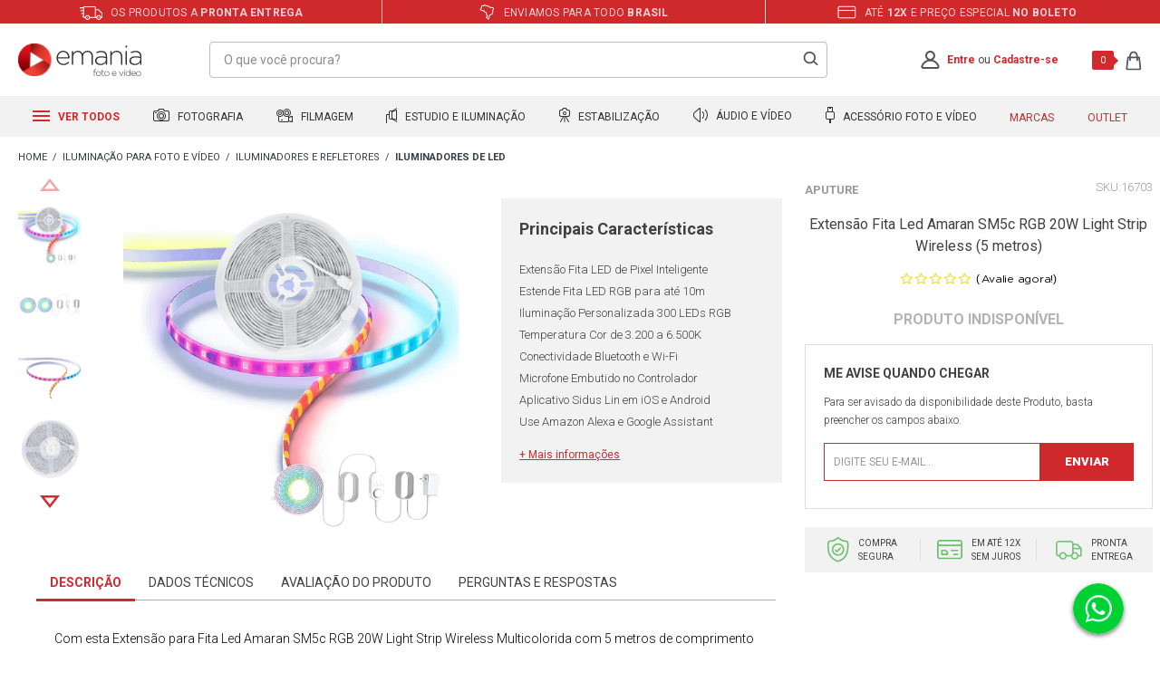

--- FILE ---
content_type: text/html; charset=utf-8
request_url: https://www.emania.com.br/extensao-fita-led-amaran-sm5c-rgb-20w-light-strip-wireless-5-metros/p
body_size: 60780
content:
<!DOCTYPE html >
<html xmlns="http://www.w3.org/1999/xhtml" xmlns:vtex="http://www.vtex.com.br/2009/vtex-common" xmlns:vtex.cmc="http://www.vtex.com.br/2009/vtex-commerce" lang="pt-br">
  <head prefix="og: http://ogp.me/ns# fb: http://ogp.me/ns/fb# product: http://ogp.me/ns/product#"><meta name="language" content="pt-BR" />
<meta name="country" content="BRA" />
<meta name="currency" content="R$" />
<meta http-equiv="Content-Type" content="text/html;charset=utf-8" />
<meta name="description" content="Extensão Fita Led Amaran SM5c RGB 20W Light Strip Wireless (5 metros) | Equipamento Profissional | Garantia Nacional | Até 12x Sem Juros | Entrega Ráp" />
<meta name="Abstract" content="Extensão Amaran SM5c Fita Led RGB" />
<meta name="author" content="eMania Foto e Vídeo" />
<meta name="copyright" content="eMania Foto e Vídeo" />
<meta name="vtex-version" content="1.0.0.0" />
<meta http-equiv="pragma" content="no-cache" />
<meta name="robots" content="index, follow" /><meta http-equiv="X-UA-Compatible" content="IE=edge" /><meta http-equiv="Content-Type" content="text/html; charset=utf-8" /><meta name="viewport" content="width=device-width, initial-scale=1.0, maximum-scale=1.0, user-scalable=0" /><link rel="preconnect" href="https://emania.vteximg.com.br/" crossorigin="" /><link rel="preconnect" href="https://io.vtex.com.br/" crossorigin="" /><link rel="preconnect" href="https://www.googletagmanager.com/" crossorigin="" /><link rel="preconnect" href="https://fonts.gstatic.com" crossorigin="" /><link rel="preconnect" href="https://fonts.googleapis.com" /><link rel="preload" as="script" href="https://www.googletagmanager.com/gtm.js?id=GTM-K2ZPZB" /><link rel="preload" as="script" href="https://www.google-analytics.com/analytics.js" /><link rel="preload" as="script" href="https://connect.facebook.net/en_US/fbevents.js" /><link rel="apple-touch-icon" href="/arquivos/favicon-emania-apple-touch-icon.png?v=637058231667900000" sizes="180x180" /><link rel="icon" type="image/png" href="/arquivos/favicon-emania32x32.png?v=637058231656800000" sizes="32x32" /><link href="/arquivos/favicon.ico?v=637055825940700000" type="image/x-icon" rel="icon" /><link href="/arquivos/favicon.ico?v=637055825940700000" type="image/x-icon" rel="shortcut icon" /><meta name="theme-color" content="#d12a2e" /><meta name="google-site-verification" content="m2n4XCUUJi6lJnADiB0YveyKxUxjN-e2e6Q4yEngygo" /><meta name="google-site-verification" content="VVBDu0FgDfxBBydJdtvJ8g6VMN2e0PZu7TfbCxRdjHk" /><meta name="facebook-domain-verification" content="gsdlri1yyivrjl69hu2350oz3dt9gz" /><meta name="p:domain_verify" content="17badb57de26bfa7ce67a3db8c2487fe" /><meta name="yandex-verification" content="44282fe595bdac0a" /><meta name="adopt-website-id" content="08d9f1c6-0400-4532-a3bb-6fb0e0f00232" /><title>Extensão Amaran SM5c Fita Led RGB - eMania Foto e Video</title><script type="text/javascript" language="javascript">var jscheckoutUrl = 'https://www.emania.com.br/checkout/#/cart';var jscheckoutAddUrl = 'https://www.emania.com.br/checkout/cart/add';var jscheckoutGiftListId = '';var jsnomeSite = 'emania';var jsnomeLoja = 'emania';var jssalesChannel = '1';var defaultStoreCurrency = 'R$';var localeInfo = {"CountryCode":"BRA","CultureCode":"pt-BR","CurrencyLocale":{"RegionDisplayName":"Brazil","RegionName":"BR","RegionNativeName":"Brasil","TwoLetterIsoRegionName":"BR","CurrencyEnglishName":"Brazilian Real","CurrencyNativeName":"Real","CurrencySymbol":"R$","ISOCurrencySymbol":"BRL","Locale":1046,"Format":{"CurrencyDecimalDigits":2,"CurrencyDecimalSeparator":",","CurrencyGroupSeparator":".","CurrencyGroupSize":3,"StartsWithCurrencySymbol":true},"FlagUrl":"http://www.geonames.org/flags/x/br.gif"}};</script> 
<script type="text/javascript" language="javascript">vtxctx = {"skus":"16976","searchTerm":"","categoryId":"110","categoryName":"Iluminadores de Led","departmentyId":"112","departmentName":"Iluminação para Foto e Vídeo","isOrder":"0","isCheck":"0","isCart":"0","actionType":"","actionValue":"","login":null,"url":"www.emania.com.br","transurl":"www.emania.com.br"};</script> 
<script language="javascript" src="https://io.vtex.com.br/front-libs/jquery/1.8.3/jquery-1.8.3.min.js?v=1.0.0.0"   type="text/javascript"></script>
<script language="javascript" src="https://emania.vteximg.com.br/scripts/swfobject.js?v=1.0.0.0"   type="text/javascript"></script>
<script language="javascript" src="https://emania.vteximg.com.br/scripts/vtex.ajax.wait.js?v=1.0.0.0"   type="text/javascript"></script>
<script language="javascript" src="https://emania.vteximg.com.br/scripts/vtex.common.js?v=1.0.0.0"   type="text/javascript"></script>
<script language="javascript" src="https://vtex.vtexassets.com/_v/public/assets/v1/npm/@vtex/render-extension-loader@0.1.6/lib/render-extension-loader.js?v=1.0.0.0"   type="text/javascript"></script>
<script language="javascript" src="https://io.vtex.com.br/rc/rc.js?v=1.0.0.0"   type="text/javascript"></script>
<script language="javascript" src="https://activity-flow.vtex.com/af/af.js?v=1.0.0.0"   type="text/javascript"></script>
<script language="javascript" src="https://emania.vteximg.com.br/scripts/vtex.tagmanager.helper.js?v=1.0.0.0"   type="text/javascript"></script>
<script language="javascript" src="https://io.vtex.com.br/portal-ui/v1.21.0/scripts/vtex-events-all.min.js?v=1.0.0.0"   type="text/javascript"></script>
<script language="javascript" src="https://io.vtex.com.br/portal-ui/v1.21.0/scripts/vtex-analytics.js?v=1.0.0.0"   type="text/javascript"></script>
<script language="javascript" src="https://io.vtex.com.br/front-libs/front-i18n/0.7.2/vtex-i18n.min.js?v=1.0.0.0"   type="text/javascript"></script>
<script language="javascript" src="https://io.vtex.com.br/front-libs/front-utils/3.0.8/underscore-extensions.js?v=1.0.0.0"   type="text/javascript"></script>
<script language="javascript" src="https://emania.vteximg.com.br/scripts/currency-format.min.js?v=1.0.0.0"   type="text/javascript"></script>
<script language="javascript" src="https://io.vtex.com.br/front-libs/dustjs-linkedin/2.3.5/dust-core-2.3.5.min.js?v=1.0.0.0"   type="text/javascript"></script>
<script language="javascript" src="https://io.vtex.com.br/portal-plugins/2.9.13/js/catalog-sdk.min.js?v=1.0.0.0"   type="text/javascript"></script>
<script language="javascript" src="https://io.vtex.com.br/vtex.js/v2.13.1/vtex.min.js?v=1.0.0.0"   type="text/javascript"></script>
<script language="javascript" src="https://io.vtex.com.br/vtex-id-ui/3.28.0/vtexid-jquery.min.js?v=1.0.0.0"   type="text/javascript"></script>
<script language="javascript" src="https://io.vtex.com.br/portal-plugins/2.9.13/js/portal-minicart-with-template.min.js?v=1.0.0.0"   type="text/javascript"></script>
<script language="javascript" src="https://emania.vteximg.com.br/scripts/jquery.jqzoom-core.js?v=1.0.0.0"   type="text/javascript"></script>
<script language="javascript" src="https://io.vtex.com.br/portal-plugins/2.9.13/js/portal-price-with-template2.min.js?v=1.0.0.0"   type="text/javascript"></script>
<script language="javascript" src="https://io.vtex.com.br/portal-plugins/2.9.13/js/portal-buy-button-v2.1.min.js?v=1.0.0.0"   type="text/javascript"></script>
<script language="javascript" src="https://io.vtex.com.br/portal-plugins/2.9.13/js/portal-notify-me-with-template.min.js?v=1.0.0.0"   type="text/javascript"></script>
<script language="javascript" src="https://io.vtex.com.br/portal-plugins/2.9.13/js/portal-template-as-modal.min.js?v=1.0.0.0"   type="text/javascript"></script>
<script language="javascript" src="https://io.vtex.com.br/portal-plugins/2.9.13/js/portal-sku-selector-with-template-v2.min.js?v=1.0.0.0"   type="text/javascript"></script>
<script language="javascript" src="https://emania.vteximg.com.br/scripts/vtex.cookie.js?v=1.0.0.0"   type="text/javascript"></script>
<script language="javascript" src="https://emania.vteximg.com.br/scripts/jquery.pager.js?v=1.0.0.0"   type="text/javascript"></script>
<link href="/arquivos/emania-geral.css?v=638687450399430000" as="style" rel="stylesheet" type="text/css" fetchpriority="high" /><link href="/arquivos/emania-produto.css?v=638687450475830000" rel="stylesheet" type="text/css" /><script src="https://tag.goadopt.io/injector.js?website_code=08d9f1c6-0400-4532-a3bb-6fb0e0f00232" class="adopt-injector"></script><script>window.adoptHideAfterConsent=true;</script><script language="javascript">var ___scriptPathTransac = '';</script><script language="javascript">var ___scriptPath = '';</script><script src="https://www.mercadopago.com/v2/security.js" view="product"></script><style>
        .gift-product-name-wrapper{
            -webkit-box-orient: vertical;
        }
    </style><!--Clear cache v1-->
<!-- Start - WebAnalyticsViewPart -->
<script> var defaultUtmFromFolder = '';</script>
<!-- CommerceContext.Current.VirtualFolder.Name: @Produto@ -->

<script>
vtex.events.addData({"pageCategory":"Product","pageDepartment":"Iluminação para Foto e Vídeo","pageUrl":"http://www.emania.com.br/extensao-fita-led-amaran-sm5c-rgb-20w-light-strip-wireless-5-metros/p","pageTitle":"Extensão Amaran SM5c Fita Led RGB - eMania Foto e Video","skuStockOutFromShelf":[],"skuStockOutFromProductDetail":["16976"],"shelfProductIds":["1032","2878","2631","15326","15062","15022","3170","12470","14454","8171","15292","4889"],"accountName":"emania","pageFacets":[],"productId":"13858","productReferenceId":"16703","productEans":["6971842184972"],"skuStocks":{"16976":0},"productName":"Extensão Fita Led Amaran SM5c RGB 20W Light Strip Wireless (5 metros)","productBrandId":2000025,"productBrandName":"Aputure","productDepartmentId":112,"productDepartmentName":"Iluminação para Foto e Vídeo","productCategoryId":110,"productCategoryName":"Iluminadores de Led","productListPriceFrom":"0","productListPriceTo":"0","productPriceFrom":"0","productPriceTo":"0","sellerId":"1"});
</script>

<script>
(function(w,d,s,l,i){w[l]=w[l]||[];w[l].push({'gtm.start':
                            new Date().getTime(),event:'gtm.js'});var f=d.getElementsByTagName(s)[0],
                            j=d.createElement(s),dl=l!='dataLayer'?'&l='+l:'';j.async=true;j.src=
                            '//www.googletagmanager.com/gtm.js?id='+i+dl;f.parentNode.insertBefore(j,f);
                            })(window,document,'script','dataLayer','GTM-K2ZPZB');
</script>

<script>
var helper = new vtexTagManagerHelper('productView'); helper.init();
</script>

<!-- End - WebAnalyticsViewPart -->
<link rel="canonical" href="https://www.emania.com.br/extensao-fita-led-amaran-sm5c-rgb-20w-light-strip-wireless-5-metros/p" /><script>var skuJson_0 = {"productId":13858,"name":"Extensão Fita Led Amaran SM5c RGB 20W Light Strip Wireless (5 metros)","salesChannel":"1","available":false,"displayMode":"especificacao","dimensions":[],"dimensionsInputType":{},"dimensionsMap":{},"skus":[{"sku":16976,"skuname":"Extensão Fita Led Amaran SM5c RGB 20W Light Strip Wireless (5 metros)","dimensions":{},"available":false,"availablequantity":0,"cacheVersionUsedToCallCheckout":null,"listPriceFormated":"R$ 0,00","fullSellingPrice":"R$ 9.999.876,00","listPrice":0,"taxFormated":"R$ 0,00","taxAsInt":0,"bestPriceFormated":"R$ 9.999.876,00","bestPrice":999987600,"spotPrice":999987600,"priceToken":null,"installments":0,"installmentsValue":0,"installmentsInsterestRate":null,"image":"https://emania.vteximg.com.br/arquivos/ids/226696-1000-1000/Extensao-Fita-Led-Amaran-SM5c-RGB-20W-Light-Strip-Wireless-5-Metros--9-.png?v=638435159047070000","sellerId":"1","seller":"eMania - Foto e Vídeo","measures":{"cubicweight":0.7031,"height":15.0000,"length":15.0000,"weight":1500.0000,"width":15.0000},"unitMultiplier":1.0000,"rewardValue":0}]};CATALOG_SDK.setProductWithVariationsCache(skuJson_0.productId, skuJson_0); var skuJson = skuJson_0;</script></head>
  <body class="produto"><div class="ajax-content-loader" rel="/no-cache/callcenter/disclaimer"></div><div itemscope="itemscope" itemtype="http://schema.org/Product">
<meta itemprop="name" content="Extensão Fita Led Amaran SM5c RGB 20W Light Strip Wireless (5 metros)" /><meta itemprop="description" content="Com esta Extensão para Fita Led Amaran SM5c RGB 20W Light Strip Wireless Multicolorida com 5 metros de comprimento permite estender a Fita Led RGB Amaran SM5c padrão para um comprimento total de 10 metros. Graças à conectividade Bluetooth e Wi-Fi, não é necessário um hub para operar esta faixa. Basta baixar o aplicativo Sidus Link para iOS e Android para controlar a faixa, personalizar a iluminação, projetar efeitos de iluminação e integrar/sincronizar a faixa com a iluminação Amaran e Aputure existente do seu dispositivo móvel para definir o ambiente de iluminação ideal em seu espaço criativo.Oferecendo um total de 300 LEDs RGB para iluminação personalizada, esta faixa apresenta uma faixa de temperatura de cor de 3.200 a 6.500 Kelvin. O design do Cabo Plano da Faixa de Luz Amaran SM5c garante uma instalação fácil e flexível. A compatibilidade com Amazon Alexa e Google Assistant permite comandos de voz contínuos.Perfeita iluminar espaços maiores, esta Extensão Fita Led Amaran SM5c RGB com 5 metros será usada com a Fita Led Amaran SM5c RGB para produzir um efeito de luz contínuo ao longo de 10 metros.Principais Características:• Extensão Fita LED de Pixel inteligente de 20W• Camada de difusão fosca proporciona iluminação mais suave e minimiza o brilho• Três Modos de Cores (CCT, HSI, Lighting FX)• Suporta SidusPro FX, incluindo Picker FX, Lighting FX, Manual FX e Pixel Control• 200 pixels permitem efeitos criativos de pixel em 10 metros• Sincronize a Fita Led com Iluminadores Amaran e Aputure por meio do aplicativo Sidus Link• Faixa operacional Sem Fio Bluetooth de até 80 metros e Wi-Fi de até 60 metros.• Microfone incorporado em seu controlador externo• Fita Led de luz RGB adequada para configurações de entretenimento doméstico, estúdios domésticos, músicos, streamers ao vivo, podcasters, criadores de conteúdo e muito mais.Obs: Para uso desta extensão necessário ter a Fita Led Amaran SM5c RGB 20W Light Strip." /><meta itemprop="url" content="https://www.emania.com.br/extensao-fita-led-amaran-sm5c-rgb-20w-light-strip-wireless-5-metros/p" /><meta itemprop="productID" content="13858" /><div itemscope="itemscope" itemprop="brand" itemtype="http://schema.org/brand"><meta itemprop="name" content="Aputure" /></div><meta itemprop="image" content="https://emania.vteximg.com.br/arquivos/ids/226696-1000-1000/Extensao-Fita-Led-Amaran-SM5c-RGB-20W-Light-Strip-Wireless-5-Metros--9-.png?v=638435159047070000" /><meta itemprop="gtin13" content="6971842184972" /><meta itemprop="sku" content="16976" /><div itemprop="height" itemscope="itemscope" itemtype="http://schema.org/QuantitativeValue"><meta itemprop="value" content="15,0000" /><meta itemprop="unitCode" content="CMT" /></div><div itemprop="width" itemscope="itemscope" itemtype="http://schema.org/QuantitativeValue"><meta itemprop="value" content="15,0000" /><meta itemprop="unitCode" content="CMT" /></div><div itemprop="depth" itemscope="itemscope" itemtype="http://schema.org/QuantitativeValue"><meta itemprop="value" content="15,0000" /><meta itemprop="unitCode" content="CMT" /></div><div itemprop="weight" itemscope="itemscope" itemtype="http://schema.org/QuantitativeValue"><meta itemprop="value" content="1,5000" /><meta itemprop="unitCode" content="KGM" /></div><div itemtype="http://schema.org/Offer" itemscope="itemscope" itemprop="offers"><link itemprop="availability" href="http://schema.org/OutOfStock" /></div><div itemprop="additionalProperty" itemscope itemtype="http://schema.org/PropertyValue"><meta itemprop="name" content="sellers" /><meta itemprop="value" content="eMania - Foto e Vídeo" /></div> </div>
<div class="e-general"><div class="e-hide"><script>
                                    $(document).ready(function () {
                                        vtexid.setScope('4f3bebf7-1e26-42da-8ec3-44cc6ce02f93');
                                        vtexid.setScopeName('emania');
                                        $('body').on('click', '#login', function () {
                                            vtexid.start(
                                                    {
                                                        returnUrl: '/extensao-fita-led-amaran-sm5c-rgb-20w-light-strip-wireless-5-metros/p',
                                                        userEmail: '',
                                                        locale: 'pt-BR',
                                                        forceReload: false
                                                    });
                                        });
                                    });
                                   </script><div class="ajax-content-loader" rel="/no-cache/user/welcome"></div></div><header class="e-header"><div class="e-header__benefities"><ul class="e-header__benefities--items"><li><span class="e-icon-shipping"></span> Os produtos a <strong>pronta entrega</strong></li><li><span class="e-icon-map"></span> Enviamos para todo <strong>Brasil</strong></li><li><span class="e-icon-parcels"></span> Até <strong>12x</strong> e preço especial <strong>no boleto</strong></li></ul></div><div class="e-header__main"><div class="e-header__main--container"><div class="e-header__main--dash e-mobile"><div class="e-header__main--dash--group"><div class="e-header__main--dash--action"><span></span><span></span><span></span></div><span class="e-header__main--dash--title">
                        menu
                    </span></div></div><div class="e-header__main--logo"><a href="/"><span>Emania</span></a></div><div class="e-header__main--search--action e-mobile"><span></span><span></span></div><div class="e-header__main--search"><form action="post" class="e-form-search"><input type="text" placeholder="O que você procura?" class="e-form-search__text" /><input type="submit" class="e-form-search__btn" /></form><div class="e-autocomplete-products-search"><div class="e-autocomplete-results">
  <ul>
    <li>
      <a href="/cameras-fotograficas">Cameras Fotograficas</a>
    </li>
    <li>
      <a href="/cameras-fotograficas/cameras-mirrorless">Cameras Mirrorless</a>
    </li>
    <li>
      <a href="/lentes-e-acessorios">Lente para Câmeras</a>
    </li>
    <li>
      <a href="/cameras-para-video">Filmadoras</a>
    </li>
    <li>
      <a href="/iluminacao-para-foto-e-video">Iluminadores Leds</a>
    </li>
    <li>
      <a href="/broadcast/broadcast-audio-e-video">Placas de Captura</a>
    </li>
    <li>
      <a href="/estabilizadores-de-imagem/estabilizador-eletronico">Estabilizadores Gimbal</a>
    </li>
    <li>
      <a href="/microfones-e-gravadores/microfones-para-cameras-e-filmadoras">Microfones Profissionais</a>
    </li>
    <li>
      <a href="/bolsas-mochilas-e-cases">Bolsas e Cases</a>
    </li>
  </ul>
</div><div class="e-autocomplete-vitrine"></div></div></div><div class="e-header__main--account"><a href="/account" class="e-account--icon"><svg xmlns="http://www.w3.org/2000/svg" xmlns:xlink="http://www.w3.org/1999/xlink" width="21" height="21" viewBox="0 0 21 21" version="1.1"><g id="Canvas" transform="translate(-11027 2233)"><g id="Union"><use xlink:href="#path0_fill" transform="translate(11027.3 -2233)" fill="#555559" /></g></g><defs><path id="path0_fill" fill-rule="evenodd" d="M 13.6456 5.50684C 13.6456 7.45557 12.0792 9.01367 10.1739 9.01367C 8.26814 9.01367 6.70173 7.45557 6.70173 5.50684C 6.70173 3.55811 8.26814 2 10.1739 2C 12.0792 2 13.6456 3.55811 13.6456 5.50684ZM 13.2198 10.0823C 14.6827 9.09387 15.6456 7.41345 15.6456 5.50684C 15.6456 2.46545 13.1959 0 10.1739 0C 7.15144 0 4.70173 2.46545 4.70173 5.50684C 4.70173 7.41345 5.66413 9.09387 7.12751 10.0823C 3.75105 11.0967 1.09235 13.7537 0.0933309 17.1176C -0.378349 18.7058 1.00837 20.0769 2.66511 20.0769L 17.6827 20.0769C 19.3394 20.0769 20.7261 18.7058 20.2545 17.1176C 19.2554 13.7535 16.5967 11.0966 13.2198 10.0823ZM 2.01081 17.687C 3.04743 14.1952 6.30671 11.637 10.1739 11.637C 14.0416 11.637 17.3004 14.1952 18.3375 17.687C 18.3467 17.7184 18.3477 17.7363 18.3477 17.7428C 18.3482 17.7495 18.3472 17.7533 18.3463 17.7567C 18.3453 17.7625 18.3355 17.7943 18.2906 17.8435C 18.1905 17.9532 17.9732 18.0769 17.6827 18.0769L 2.66511 18.0769C 2.37507 18.0769 2.15778 17.9532 2.0572 17.8435C 2.01228 17.7943 2.003 17.7625 2.00153 17.7567L 2.00007 17.7429C 2.00007 17.7363 2.00153 17.7184 2.01081 17.687Z" /></defs></svg></a><p class="e-msg-logged"><strong>Olá, Visitante!</strong><a href="/account/">Minha Conta</a> | <a href="/no-cache/user/logout">Sair</a></p><p class="e-msg-not-logged"><a href="/login" rel="nofollow" title="Entre">Entre</a> ou <a href="/login" rel="nofollow" title="Cadastre-se">Cadastre-se</a></p></div><div class="e-header__main--minicart"><div class="e-minicart-items"><div class="portal-totalizers-ref"></div><script>$('.portal-totalizers-ref').minicart({ showMinicart: false, showTotalizers: true, showShippingOptions: false });</script></div></div></div></div><div class="e-autocomplete-products-overlay"></div><div class="e-header__menu"><div class="e-header__menu--container"><ul class="e-header__menu--items"><li class="e-header__menu--items-item e-item-all e-desktop"><h2><a href="#"><span class="e-icon">
  <svg xmlns="http://www.w3.org/2000/svg" width="19" height="12" viewBox="0 0 19 12">
    <g id="Grupo_1" data-name="Grupo 1" transform="translate(-80 -117)">
      <rect id="Retângulo_3" data-name="Retângulo 3" width="19" height="2" transform="translate(80 117)" fill="#d12a2e" />
      <rect id="Retângulo_4" data-name="Retângulo 4" width="19" height="2" transform="translate(80 122)" fill="#d12a2e" />
      <rect id="Retângulo_5" data-name="Retângulo 5" width="19" height="2" transform="translate(80 127)" fill="#d12a2e" />
    </g>
  </svg>
</span> Ver todos
                        </a></h2><!-- dropdown pai --><div class="e-dropdown-all"><ul class="e-dropdown-departaments"><li><a href="/cameras-fotograficas">Fotografia</a><!-- dropdown filho --><div class="e-dropdown-categories"><div class="e-items"><ul><li><h5><a href="/cameras-fotograficas">Câmeras Fotográficas</a></h5></li><li><a href="/cameras-fotograficas/cameras-semi-e-profissionais">Câmeras Profissionais</a></li><li><a href="/cameras-fotograficas/cameras-mirrorless">Câmeras Mirrorless</a></li><li><a href="/cameras-fotograficas/kits-cameras-dslr-e-mirrorless">Kits DSLR e Mirrorless</a></li><li><a href="/cameras-fotograficas/cameras-compactas">Câmeras Compactas</a></li><li><a href="/cameras-fotograficas/cameras-instantaneas">Câmeras Instantâneas</a></li><li><a href="/cameras-de-acao">Câmeras de Ação</a></li><li><a href="/baterias-carregadores-e-grips/battery-grip">Baterias e Grips</a></li></ul></div><div class="e-items"><ul><li><h5><a href="/lentes-e-acessorios">Lentes e Acessórios</a></h5></li><li><a href="/lentes-e-acessorios/lentes-para-cameras">Lentes para Câmeras</a></li><li><a href="/lentes-e-acessorios/lentes-para-filmadoras">Lentes para Filmadoras</a></li><li><a href="/lentes-e-acessorios/lentes-para-celular">Lentes para Celular</a></li><li><a href="/lentes-e-acessorios/filtros-de-lentes">Filtros de Lentes</a></li><li><a href="/lentes-e-acessorios/parasol-para-lente">ParaSol para Lente</a></li><li><a href="/lentes-e-acessorios/adaptadores-de-lentes">Adaptadores de Lentes</a></li><li><a href="/lentes-e-acessorios/binoculo-profissional">Binóculo Profissional</a></li><!-- <li>
                                                <a href="/lentes-e-acessorios/tampas-de-lentes">Tampas de Lentes</a>
                                            </li>

                                            <li>
                                                <a href="/bolsas-mochilas-e-cases">Bolsas e Mochilas</a>
                                            </li> --></ul></div><div class="e-items"><ul><li><h5><a href="/flash-fotograficos">Flash Fotográficos</a></h5></li><li><a href="/flash-fotograficos/flashes-para-cameras">Flashes para Câmeras</a></li><li><a href="/flash-fotograficos/radio-flash">Rádio Flash</a></li><li><a href="/flash-fotograficos/flashes-para-estudios">Flashes para Estúdios</a></li><li><a href="/flash-fotograficos/softbox-speedlite">Softbox Speedlite</a></li><li><a href="/iluminacao-para-foto-e-video/iluminadores-e-refletores/iluminadores-de-led">Iluminadores de Led</a></li><li><a href="/flash-fotograficos/sapatas-para-flash">Sapatas para Flash</a></li><li><a href="/flash-fotograficos/difusores-para-flash">Difusores para Flash</a></li></ul></div><div class="e-items"><ul><li><h5><a href="/tripe-e-monope">Tripé e Monopé</a></h5></li><li><a href="/tripe-e-monope/tripe">Tripé</a></li><li><a href="/tripe-e-monope/monope">Monopé</a></li><li><a href="/tripe-e-monope/cabecas-de-tripe">Cabeças de Tripé</a></li><li><a href="/tripe-e-monope/dolly">Dolly</a></li><li><a href="/tripe-e-monope/acessorios-para-tripe-e-monope">Acessórios</a></li><li><a href="/tripe-e-monope/acessorios-para-tripe-e-monope/plates-e-sapatas">Plates e Sapatas</a></li><li><a href="/tripe-e-monope/acessorios-para-tripe-e-monope/adaptadores-e-parafusos">Adptadores e Parafusos</a></li></ul></div><div class="e-items"><ul><li><h5><a href="/cartao-de-memoria">Cartão de Memória</a></h5></li><li><a href="/cartao-de-memoria/micro-sd">Micro SD</a></li><li><a href="/cartao-de-memoria/cartao-sd">Cartão SD</a></li><li><a href="/cartao-de-memoria/compact-flash">Compact Flash</a></li><li><a href="/cartao-de-memoria/cartao-sxs">Cartão SXS</a></li><li><a href="/cartao-de-memoria/cartao-xd">Cartão XD</a></li><li><a href="/cartao-de-memoria/leitores-de-cartao-de-memoria">Leitor de Cartão</a></li><li><a href="/cartao-de-memoria/case-para-cartao-de-memoria">Case para Cartão</a></li></ul></div></div></li><li><a href="/cameras-para-video">Filmagem</a><!-- dropdown filho --><div class="e-dropdown-categories"><div class="e-items"><ul><li><h5><a href="/cameras-para-video">Câmeras para Vídeo</a></h5></li><li><a href="/cameras-para-video/filmadoras-handycam">Filmadoras Handycam</a></li><li><a href="/cameras-para-video/filmadoras-profissionais">Filmadoras Profissionais</a></li><li><a href="/cameras-para-video/dslr-mirrorless-e-cinema">DSLR, Mirrorless e Cinema</a></li><li><a href="/cameras-para-video/cameras-de-monitoramento">Câmeras de Monitoramento</a></li><li><a href="/cameras-de-acao">Câmeras de Ação</a></li><li><a href="/drone-profissional">Drones</a></li><li><a href="/cartao-de-memoria">Cartão de Memória</a></li><li><a href="/baterias-carregadores-e-grips">Baterias e Carregadores</a></li></ul></div><div class="e-items"><ul><li><h5><a href="/lentes-e-acessorios">Lentes e Acessórios</a></h5></li><li><a href="/lentes-e-acessorios/lentes-para-filmadoras">Lentes para Filmadoras</a></li><li><a href="/lentes-e-acessorios/lentes-para-cameras">Lentes para Câmeras</a></li><li><a href="/lentes-e-acessorios/lentes-para-celular">Lentes para Celular</a></li><li><a href="/lentes-e-acessorios/filtros-de-lentes">Filtros de Lentes</a></li><li><a href="/lentes-e-acessorios/parasol-para-lente">ParaSol para Lente</a></li><li><a href="/lentes-e-acessorios/adaptadores-de-lentes">Adaptadores de Lentes</a></li><li><a href="/lentes-e-acessorios/binoculo-profissional">Binóculo Profissional</a></li><!-- <li>
                                                <a href="/lentes-e-acessorios/tampas-de-lentes">Tampas de Lentes</a>
                                            </li>

                                            <li>
                                                <a href="/bolsas-mochilas-e-cases">Bolsas e Mochilas</a>
                                            </li> --></ul></div><div class="e-items"><ul><li><h5><a href="/tripe-e-monope">Tripé e Monopé</a></h5></li><li><a href="/tripe-e-monope/tripe">Tripé</a></li><li><a href="/tripe-e-monope/monope">Monopé</a></li><li><a href="/tripe-e-monope/cabecas-de-tripe">Cabeças de Tripé</a></li><li><a href="/tripe-e-monope/dolly">Dolly</a></li><li><a href="/tripe-e-monope/acessorios-para-tripe-e-monope">Acessórios</a></li><li><a href="/tripe-e-monope/acessorios-para-tripe-e-monope/plates-e-sapatas">Plates e Sapatas</a></li><li><a href="/tripe-e-monope/acessorios-para-tripe-e-monope/adaptadores-e-parafusos">Adptadores e Parafusos</a></li></ul></div><div class="e-items"><ul><li><h5><a href="/estabilizadores-de-imagem">Estabilizadores e Gimbals</a></h5></li><li><a href="/estabilizadores-de-imagem/estabilizador-eletronico">Estabilizador Gimbal</a></li><li><a href="/estabilizadores-de-imagem/steadicam">Steadicam</a></li><li><a href="/estabilizadores-de-imagem/shoulder">Shoulder</a></li><li><a href="/estabilizadores-de-imagem/follow-focus">Follow Focus</a></li><li><a href="/estabilizadores-de-imagem/slider">Slider</a></li><li><a href="/estabilizadores-de-imagem/gaiola-cage-e-suporte-para-camera">Gaiola Cage e Suportes</a></li><li><a href="/estabilizadores-de-imagem/grua">Grua</a></li></ul></div><div class="e-items"><ul><li><h5><a href="/iluminacao-para-foto-e-video">Iluminação Profissional</a></h5></li><li><a href="/iluminacao-para-foto-e-video/iluminadores-e-refletores">Iluminadores e Refletores</a></li><li><a href="/iluminacao-para-foto-e-video/iluminadores-e-refletores/iluminadores-de-led">Iluminadores de Led</a></li><li><a href="/iluminacao-para-foto-e-video/iluminadores-e-refletores/iluminadores-sun-gun-de-led">Iluminadores SunGun</a></li><li><a href="/iluminacao-para-foto-e-video/iluminadores-e-refletores/refletores-fluorescente">Refletores Fluorescente</a></li><li><a href="/iluminacao-para-foto-e-video/kits-de-iluminacao">Kits de Iluminação</a></li><li><a href="/iluminacao-para-foto-e-video/iluminadores-e-refletores/Hologramas-Led">Hologramas Led</a></li><li><a href="/broadcast/">BroadCast</a></li></ul></div></div></li><li><a href="/estudio-fotografico">Estudio e Iluminação</a><!-- dropdown filho --><div class="e-dropdown-categories"><div class="e-items"><ul><li><h5><a href="/estudio-fotografico">Estúdio Fotográfico</a></h5></li><li><a href="/estudio-fotografico/sombrinhas-para-estudio-fotografico">Sombrinhas de Estúdio</a></li><li><a href="/estudio-fotografico/rebatedores-de-estudio-fotografico">Rebatedores De Estúdio</a></li><li><a href="/estudio-fotografico/barracas-difusoras">Barracas Difusoras</a></li><li><a href="/estudio-fotografico/softbox-para-estudios-fotografico">Softbox para Estúdios</a></li><li><a href="/estudio-fotografico/fundo-infinito">Fundo Infinito</a></li><li><a href="/estudio-fotografico/teleprompter">Teleprompter</a></li><li><a href="/estudio-fotografico/kits-para-estudios-fotografico">Kits Estúdios Fotográfico</a></li></ul></div><div class="e-items"><ul><li><h5><a href="/iluminacao-para-foto-e-video">Iluminação Profissional</a></h5></li><li><a href="/iluminacao-para-foto-e-video/iluminadores-e-refletores">Iluminadores e Refletores</a></li><li><a href="/iluminacao-para-foto-e-video/iluminadores-e-refletores/iluminadores-de-led">Iluminadores de Led</a></li><li><a href="/iluminacao-para-foto-e-video/iluminadores-e-refletores/iluminadores-sun-gun-de-led">Iluminadores SunGun</a></li><li><a href="/iluminacao-para-foto-e-video/iluminadores-e-refletores/refletores-fluorescente">Refletores Fluorescente</a></li><li><a href="/iluminacao-para-foto-e-video/iluminadores-e-refletores/refletores-fresnel">Refletores Fresnel</a></li><li><a href="/iluminacao-para-foto-e-video/kits-de-iluminacao">Kits de Iluminação</a></li><li><a href="/tripe-e-monope">Tripé e Monopé</a></li></ul></div><div class="e-items"><ul><li><h5><a href="/flash-fotograficos">Flash Fotográficos</a></h5></li><li><a href="/flash-fotograficos/flashes-para-estudios">Flashes para Estúdios</a></li><li><a href="/flash-fotograficos/flashes-para-cameras">Flashes para Câmeras</a></li><li><a href="/flash-fotograficos/radio-flash">Rádio Flash</a></li><li><a href="/flash-fotograficos/softbox-speedlite">Softbox Speedlite</a></li><li><a href="/flash-fotograficos/sapatas-para-flash">Sapatas para Flash</a></li><li><a href="/flash-fotograficos/difusores-para-flash">Difusores para Flash</a></li><li><a href="/flash-fotograficos/cabos-para-flash">Cabos para Flash</a></li></ul></div><div class="e-items"><ul><li><h5><a href="/microfones-e-gravadores">Microfones e Gravadores</a></h5></li><li><a href="/microfones-e-gravadores/microfones-para-cameras-e-filmadoras">Microfones p/ Filmadoras</a></li><li><a href="/microfones-e-gravadores/microfones-para-cameras-e-filmadoras/microfone-shotgun">Microfone Shotgun</a></li><li><a href="/microfones-e-gravadores/microfones-para-cameras-e-filmadoras/microfone-lapela">Microfone Lapela</a></li><li><a href="/microfones-e-gravadores/microfones-para-cameras-e-filmadoras/microfone-dinamico">Microfone Dinâmico</a></li><li><a href="/microfones-e-gravadores/microfones-para-cameras-e-filmadoras/microfone-para-estudio">Microfone para Estúdio</a></li><li><a href="/microfones-e-gravadores/microfones-para-cameras-e-filmadoras/kits-para-microfones">Kits para Microfones</a></li><li><a href="/microfones-e-gravadores/gravador-digital">Gravador Digital</a></li></ul></div><div class="e-items"><ul><li><h5><a href="/estabilizadores-de-imagem">Estabilizadores e Gimbals</a></h5></li><li><a href="/estabilizadores-de-imagem/estabilizador-eletronico">Estabilizador Gimbal</a></li><li><a href="/estabilizadores-de-imagem/steadicam">Steadicam</a></li><li><a href="/estabilizadores-de-imagem/shoulder">Shoulder</a></li><li><a href="/estabilizadores-de-imagem/follow-focus">Follow Focus</a></li><li><a href="/estabilizadores-de-imagem/slider">Slider</a></li><li><a href="/estabilizadores-de-imagem/gaiola-cage-e-suporte-para-camera">Gaiola Cage e Suportes</a></li><li><a href="/estabilizadores-de-imagem/acessorios-de-estabilizadores">Acessórios Estabilizadores</a></li></ul></div></div></li><li><a href="/estabilizadores-de-imagem">Estabilização</a><!-- dropdown filho --><div class="e-dropdown-categories"><div class="e-items"><ul><li><h5><a href="/estabilizadores-de-imagem">Estabilizadores e Gimbals</a></h5></li><li><a href="/estabilizadores-de-imagem/estabilizador-eletronico">Estabilizador Gimbal</a></li><li><a href="/estabilizadores-de-imagem/steadicam">Steadicam</a></li><li><a href="/estabilizadores-de-imagem/shoulder">Shoulder</a></li><li><a href="/estabilizadores-de-imagem/follow-focus">Follow Focus</a></li><li><a href="/estabilizadores-de-imagem/slider">Slider</a></li><li><a href="/estabilizadores-de-imagem/gaiola-cage-e-suporte-para-camera">Gaiola Cage e Suportes</a></li><li><a href="/estabilizadores-de-imagem/acessorios-de-estabilizadores">Acessórios Estabilizadores</a></li></ul></div><div class="e-items"><ul><li><h5><a href="/tripe-e-monope">Tripé e Monopé</a></h5></li><li><a href="/tripe-e-monope/tripe">Tripé</a></li><li><a href="/tripe-e-monope/monope">Monopé</a></li><li><a href="/tripe-e-monope/cabecas-de-tripe">Cabeças de Tripé</a></li><li><a href="/tripe-e-monope/dolly">Dolly</a></li><li><a href="/tripe-e-monope/acessorios-para-tripe-e-monope">Acessórios</a></li><li><a href="/iluminacao-para-foto-e-video/iluminadores-e-refletores/iluminadores-de-led">Iluminadores de Led</a></li><li><a href="/alcas-e-cintos">Alças e Cintos</a></li></ul></div><div class="e-items"><ul><li><h5><a href="/drone-profissional">Drone Profissional</a></h5></li><li><a href="/drone-profissional/drone-para-camera-de-acao">Drone para Câmera de Ação</a></li><li><a href="/drone-profissional/acessorios-para-drones">Acessórios para Drones</a></li><li><a href="/cartao-de-memoria/micro-sd">Cartão MicroSD</a></li><li><a href="/cartao-de-memoria/case-para-cartao-de-memoria">Cases Rígidos</a></li><li><a href="/broadcast/baterias--e-carregadores-broadcast">Monitores Referência</a></li><li><a href="/microfones-e-gravadores">Microfones Profissionais</a></li><li><a href="/broadcast/">BroadCast</a></li></ul></div><div class="e-items"><ul><li><h5><a href="/lentes-e-acessorios">Lentes e Acessórios</a></h5></li><li><a href="/lentes-e-acessorios/lentes-para-cameras">Lentes para Câmeras</a></li><li><a href="/lentes-e-acessorios/lentes-para-filmadoras">Lentes para Filmadoras</a></li><li><a href="/lentes-e-acessorios/lentes-para-celular">Lentes para Celular</a></li><li><a href="/lentes-e-acessorios/filtros-de-lentes">Filtros de Lentes</a></li><li><a href="/lentes-e-acessorios/parasol-para-lente">ParaSol para Lente</a></li><li><a href="/lentes-e-acessorios/adaptadores-de-lentes">Adaptadores de Lentes</a></li><!-- <li>
                                                <a href="/lentes-e-acessorios/tampas-de-lentes">Tampas de Lentes</a>
                                            </li>

                                            <li>
                                                <a href="/bolsas-mochilas-e-cases">Bolsas e Mochilas</a>
                                            </li> --><li><a href="/lentes-e-acessorios/binoculo-profissional">Binóculo Profissional</a></li></ul></div><div class="e-items"><ul><li><h5><a href="/bolsas-mochilas-e-cases">Bolsas, Mochilas e Cases</a></h5></li><li><a href="/bolsas-mochilas-e-cases/bolsa-para-camera-compacta">Bolsa Câmera Compacta</a></li><li><a href="/bolsas-mochilas-e-cases/bolsa-para-camera-dslr">Bolsa Câmera DSLR</a></li><li><a href="/bolsas-mochilas-e-cases/bolsa-para-lentes-fotograficas">Bolsa para Lentes</a></li><li><a href="/bolsas-mochilas-e-cases/bolsa-para-flash-speedlite">Bolsa para Flash</a></li><li><a href="/bolsas-mochilas-e-cases/bolsa-para-filmadora">Bolsa para Filmadora</a></li><li><a href="/bolsas-mochilas-e-cases/mochilas-para-cameras">Mochilas Para Câmeras</a></li><li><a href="/bolsas-mochilas-e-cases/cases-rigidos">Cases Rígidos</a></li></ul></div></div></li><li><a href="/microfones-e-gravadores">Áudio e Vídeo</a><!-- dropdown filho --><div class="e-dropdown-categories"><div class="e-items"><ul><li><h5><a href="/microfones-e-gravadores">Microfones e Gravadores</a></h5></li><li><a href="/microfones-e-gravadores/microfones-para-cameras-e-filmadoras">Microfones e Gravadores</a></li><li><a href="/microfones-e-gravadores/microfones-para-cameras-e-filmadoras/microfone-shotgun">Microfone Shotgun</a></li><li><a href="/microfones-e-gravadores/microfones-para-cameras-e-filmadoras/microfone-lapela">Microfone Lapela</a></li><li><a href="/microfones-e-gravadores/microfones-para-cameras-e-filmadoras/microfone-de-mao">Microfone de Mão</a></li><li><a href="/microfones-e-gravadores/microfones-para-cameras-e-filmadoras/microfone-para-smartphone">Microfone para Smartphone</a></li><li><a href="/microfones-e-gravadores/microfones-para-cameras-e-filmadoras/kits-para-microfones">Kits para Microfones</a></li><li><a href="/microfones-e-gravadores/gravador-digital">Gravador Digital</a></li></ul></div><div class="e-items"><ul><li><h5><a href="/iluminacao-para-foto-e-video">Iluminação Profissional</a></h5></li><li><a href="/iluminacao-para-foto-e-video/iluminadores-e-refletores">Iluminadores e Refletores</a></li><li><a href="/iluminacao-para-foto-e-video/iluminadores-e-refletores/iluminadores-de-led">Iluminadores de Led</a></li><li><a href="/iluminacao-para-foto-e-video/iluminadores-e-refletores/iluminadores-sun-gun-de-led">Iluminadores SunGun</a></li><li><a href="/iluminacao-para-foto-e-video/iluminadores-e-refletores/refletores-fluorescente">Refletores Fluorescente</a></li><li><a href="/iluminacao-para-foto-e-video/iluminadores-e-refletores/refletores-fresnel">Refletores Fresnel</a></li><li><a href="/iluminacao-para-foto-e-video/iluminadores-e-refletores/Hologramas-Led">Hologramas Led</a></li><li><a href="/iluminacao-para-foto-e-video/kits-de-iluminacao">Kits de Iluminação</a></li></ul></div><div class="e-items"><ul><li><h5><a href="/cameras-para-video">Câmeras para Vídeo</a></h5></li><li><a href="/cameras-para-video/filmadoras-handycam">Filmadoras Handycam</a></li><li><a href="/cameras-para-video/filmadoras-profissionais">Filmadoras Profissionais</a></li><li><a href="/cameras-para-video/dslr-mirrorless-e-cinema">DSLR, Mirrorless e Cinema</a></li><li><a href="/drone-profissional">Drones</a></li><li><a href="/cameras-para-video/dslr-mirrorless-e-cinema">Kit DSLR e Mirrorless</a></li><li><a href="/cameras-para-video/cameras-de-monitoramento">Câmeras de Monitoramento</a></li><li><a href="/cameras-de-acao">Câmeras de Ação</a></li><li><a href="/baterias-carregadores-e-grips">Baterias e Grips</a></li></ul></div><div class="e-items"><ul><li><h5><a href="/estabilizadores-de-imagem">Estabilizadores de Imagem</a></h5></li><li><a href="/estabilizadores-de-imagem/estabilizador-eletronico">Estabilizador Gimbal</a></li><li><a href="/estabilizadores-de-imagem/steadicam">Steadicam</a></li><li><a href="/estabilizadores-de-imagem/shoulder">Shoulder</a></li><li><a href="/estabilizadores-de-imagem/follow-focus">Follow Focus</a></li><li><a href="/estabilizadores-de-imagem/slider">Slider</a></li><li><a href="/estabilizadores-de-imagem/gaiola-cage-e-suporte-para-camera">Gaiola e Suportes</a></li><li><a href="/tripe-monope">Tripé e Monopé</a></li></ul></div><div class="e-items"><ul><li><h5><a href="/broadcast/">BroadCast</a></h5></li><li><a href="/broadcast/broadcast-audio-e-video">Broadcast Áudio e Vídeo</a></li><li><a href="/broadcast/monitores-para-cameras-e-filmadora">Monitores de Referência</a></li><li><a href="/microfones-e-gravadores/microfones-para-cameras-e-filmadoras">Microfones para Vídeos</a></li><li><a href="/microfones-e-gravadores/gravador-digital">Gravador Digital</a></li><li><a href="/iluminacao-para-foto-e-video/iluminadores-e-refletores/iluminadores-de-led">Iluminadores de Led</a></li><li><a href="/cartao-de-memoria/hd-externo">HD Externo</a></li><li><a href="/impressoras-fotograficas">Impressoras Forográficas</a></li></ul></div></div></li><li><a href="/acessorios">Acessório Foto e Vídeo</a><!-- dropdown filho --><div class="e-dropdown-categories"><div class="e-items"><ul><li><h5><a href="/cartao-de-memoria">Cartão de Memória</a></h5></li><li><a href="/cartao-de-memoria/micro-sd">Micro SD</a></li><li><a href="/cartao-de-memoria/cartao-sd">Cartão SD</a></li><li><a href="/cartao-de-memoria/compact-flash">Compact Flash</a></li><li><a href="/cartao-de-memoria/cartao-sxs">Cartão SXS</a></li><li><a href="/cartao-de-memoria/cartao-xd">Cartão XD</a></li><li><a href="/cartao-de-memoria/leitores-de-cartao-de-memoria">Leitor de Cartão</a></li><li><a href="/cartao-de-memoria/case-para-cartao-de-memoria">Case para Cartão</a></li></ul></div><div class="e-items"><ul><li><h5><a href="/baterias-carregadores-e-grips">Baterias Carregadores e Grips</a></h5></li><li><a href="/baterias-carregadores-e-grips/baterias-para-cameras">Baterias para Câmeras</a></li><li><a href="/baterias-carregadores-e-grips/carregadores-de-bateria">Carregadores de Bateria</a></li><li><a href="/baterias-carregadores-e-grips/battery-grip">Battery Grip</a></li><li><a href="/baterias-carregadores-e-grips/pilhas-recarregaveis">Pilhas Recarregáveis</a></li><li><a href="/iluminacao-para-foto-e-video/acessorios-para-iluminacao/fontes-para-iluminadores-video-light">Fontes de Iluminadores</a></li><li><a href="/cabos-e-controles">Cabos e Controles</a></li><li><a href="/impressoras-fotograficas">Impressoras Fotográficas</a></li></ul></div><div class="e-items"><ul><li><h5><a href="/bolsas-mochilas-e-cases">Bolsas, Mochilas e Cases</a></h5></li><li><a href="/bolsas-mochilas-e-cases/bolsa-para-camera-compacta">Bolsa Câmera Compacta</a></li><li><a href="/bolsas-mochilas-e-cases/bolsa-para-camera-dslr">Bolsa Câmera DSLR</a></li><li><a href="/bolsas-mochilas-e-cases/bolsa-para-lentes-fotograficas">Bolsa para Lentes Fotográficas</a></li><li><a href="/bolsas-mochilas-e-cases/bolsa-para-flash-speedlite">Bolsa para Flash Speedlite</a></li><li><a href="/bolsas-mochilas-e-cases/bolsa-para-filmadora">Bolsa para Filmadora</a></li><li><a href="/bolsas-mochilas-e-cases/mochilas-para-cameras">Mochilas Para Câmeras</a></li><li><a href="/bolsas-mochilas-e-cases/cases-rigidos">Cases Rígidos</a></li></ul></div><div class="e-items"><ul><li><h5><a href="/protecao-para-cameras">Proteção para Câmeras</a></h5></li><li><a href="/protecao-para-cameras/capa-de-silicone">Capa de Silicone</a></li><li><a href="/protecao-para-cameras/viewfinder">Viewfinder</a></li><li><a href="/protecao-para-cameras/caixa-estanque">Caixa Estanque</a></li><li><a href="/protecao-para-cameras/protetores-de-lcd">Protetores de LCD</a></li><li><a href="/protecao-para-cameras/kits-de-limpeza">Kits De Limpeza</a></li><li><a href="/impressoras-fotograficas">Impressoras Fotográficas</a></li><li><a href="/estudio-fotografico">Estúdio Fotográfico</a></li></ul></div><div class="e-items"><ul><li><h5><a href="/cabos-e-controles">Cabos e Controles</a></h5></li><li><a href="/cabos-e-controles">Cabos para Câmeras</a></li><li><a href="/cabos-e-controles/controles-para-cameras-e-filmadoras">Controles para Câmeras</a></li><li><a href="/cabos-e-controles/controles-para-cameras-e-filmadoras/controle-para-canon">Controle para Canon</a></li><li><a href="/cabos-e-controles/controles-para-cameras-e-filmadoras/controle-para-nikon">Controle para Nikon</a></li><li><a href="/cabos-e-controles/controles-para-cameras-e-filmadoras/controle-para-fujifilm">Controle para Fujifilm</a></li><li><a href="/cabos-e-controles/controles-para-cameras-e-filmadoras/controle-para-sony">Controle para Sony</a></li><li><a href="/cabos-e-controles/controles-para-cameras-e-filmadoras">Controle para Gravadores</a></li></ul></div></div></li></ul></div></li><li class="e-header__menu--items-item e-item-photography"><h2><a href="javascript:void(0);"><span class="e-icon">
  <svg xmlns="http://www.w3.org/2000/svg" width="18" height="14" viewBox="0 0 18 14">
    <g id="Canvas" transform="translate(-10249 2174)">
      <g id="Union">
        <path id="Caminho_7" data-name="Caminho 7" d="M11.959.3A.5.5,0,0,0,11.5,0h-5a.5.5,0,0,0-.461.3L5.189,2H2A2,2,0,0,0,0,4v8a2,2,0,0,0,2,2H16a2,2,0,0,0,2-2V4a2,2,0,0,0-2-2H12.809ZM12.8,3h-.5a.517.517,0,0,1-.471-.34L11.5,2l-.389-.779A.4.4,0,0,0,10.752,1h-3.5a.4.4,0,0,0-.359.221L6.5,2l-.328.66A.517.517,0,0,1,5.7,3H2.4A1.4,1.4,0,0,0,1,4.4v7.2A1.4,1.4,0,0,0,2.4,13H15.6A1.4,1.4,0,0,0,17,11.6V4.4A1.4,1.4,0,0,0,15.6,3H12.8ZM9,13A5,5,0,1,0,4,8,5,5,0,0,0,9,13ZM4,4H2V5H4Zm8,4A3,3,0,1,1,9,5,3,3,0,0,1,12,8Zm1,0A4,4,0,1,1,9,4,4,4,0,0,1,13,8ZM11,8A2,2,0,1,1,9,6,2,2,0,0,1,11,8Z" transform="translate(10249 -2174)" fill="#333" fill-rule="evenodd" />
      </g>
    </g>
  </svg>
</span> Fotografia</a></h2><!-- dropdown --><div class="e-dropdown-main"><ul class="e-dropdown-departaments"><li><a href="/cameras-fotograficas">Câmeras Fotográficas</a></li><li><a href="/lentes-e-acessorios">Lentes e Acessórios</a></li><li><a href="/flash-fotograficos">Flash Fotográficos</a></li><li><a href="/tripe-e-monope">Tripé e Monopé</a></li><li><a href="/cartao-de-memoria">Cartão de Memória</a></li><li><a href="/baterias-carregadores-e-grips">Baterias Carregadores e Grips</a></li><li><a href="/bolsas-mochilas-e-cases">Bolsas, Mochilas e Cases</a></li></ul><div class="e-dropdown-categories"><!-- Câmeras Fotográficas --><div class="e-dropdown-categories__items e-active"><div class="e-title"><p>Câmeras Fotográficas</p><a href="/cameras-fotograficas">Ver tudo &gt;</a></div><div class="e-items"><ul><li><h5><a href="/cameras-fotograficas/cameras-compactas">Câmeras Compactas</a></h5></li><li><h5 class="e-drop-items-child"><a href="/cameras-fotograficas/cameras-semi-e-profissionais">Câmeras Profissionais</a></h5><ul class="e-drop-links-child"><li><a href="/cameras-fotograficas/cameras-semi-e-profissionais/camera-canon">Câmera Canon</a></li><li><a href="/cameras-fotograficas/cameras-semi-e-profissionais/camera-sony">Câmera Sony</a></li><li><a href="/cameras-fotograficas/cameras-semi-e-profissionais/camera-nikon">Câmera Nikon</a></li><li><a href="/cameras-fotograficas/cameras-semi-e-profissionais/camera-fujifilm">Câmera FujiFilm</a></li><li><a href="/cameras-fotograficas/cameras-semi-e-profissionais/camera-blackmagic">Câmera Blackmagic</a></li><li><a href="/cameras-fotograficas/cameras-semi-e-profissionais/camera-panasonic">Câmera Panasonic</a></li></ul></li><li><h5><a href="/cameras-fotograficas/cameras-mirrorless">Câmeras Mirrorless</a></h5></li><li><h5><a href="/cameras-fotograficas/kits-cameras-dslr-e-mirrorless">Kits Câmeras DSLR e Mirrorless</a></h5></li></ul><ul><li><h5><a href="/cameras-fotograficas/cameras-instantaneas">Câmeras Instantâneas</a></h5></li><li><h5><a href="/cameras-para-video/cameras-de-monitoramento">Câmeras de Monitoramento</a></h5></li><li><h5><a href="/drone-profissional">Drone para Câmera de Ação</a></h5></li><li><h5><a href="/cameras-de-acao">Câmeras de Ação</a></h5></li><li><h5><a href="/cameras-de-acao/acessorios-para-cameras-de-acao">Acessórios para Câmeras de Ação</a></h5></li></ul></div></div><!-- Lentes e Acessórios --><div class="e-dropdown-categories__items"><div class="e-title"><p>Lentes e Acessórios</p><a href="/lentes-e-acessorios">Ver tudo &gt;</a></div><div class="e-items"><ul><li><h5 class="e-drop-items-child"><a href="/lentes-e-acessorios/lentes-para-cameras">Lentes para Câmeras</a></h5><ul class="e-drop-links-child"><li><a href="/lentes-e-acessorios/lentes-para-cameras/lentes-canon">Lentes Canon</a></li><li><a href="/lentes-e-acessorios/lentes-para-cameras/lentes-sony">Lentes Sony</a></li><li><a href="/lentes-e-acessorios/lentes-para-cameras/lente-fujifilm">Lente FujiFilm</a></li><li><a href="/lentes-e-acessorios/lentes-para-cameras/lentes-nikon">Lentes Nikon</a></li><li><a href="/lentes-e-acessorios/lentes-para-cameras/lentes-blackmagic">Lentes Blackmagic</a></li><li><a href="/lentes-e-acessorios/lentes-para-cameras/lentes-panasonic">Lentes Panasonic</a></li><li><a href="/lentes-e-acessorios/lentes-para-cameras/lentes-samsung">Lentes Samsung</a></li><li><h5><a href="/lentes-e-acessorios/lentes-para-filmadoras">Lentes para Filmadoras</a></h5></li></ul></li></ul><ul><li><h5 class="e-drop-items-child"><a href="/lentes-e-acessorios/lentes-para-celular">Lentes para Celular</a></h5><h5 class="e-drop-items-child"><a href="/lentes-e-acessorios/adaptadores-de-lentes">Adaptadores de Lentes</a></h5><ul class="e-drop-links-child"><li><a href="/lentes-e-acessorios/adaptadores-de-lentes/adaptador-de-lente">Adaptador de Lente</a></li><li><a href="/lentes-e-acessorios/adaptadores-de-lentes/adaptador-de-filtro">Adaptador de Filtro</a></li><li><a href="/lentes-e-acessorios/adaptadores-de-lentes/adaptadores-step-up-e-step-down">Step-UP e Step-Down</a></li><li><a href="/lentes-e-acessorios/adaptadores-de-lentes/anel-reverso">Anel Reverso</a></li><li><h5><a href="/lentes-e-acessorios/parasol-para-lente">ParaSol para Lente</a></h5></li><li><h5><a href="/lentes-e-acessorios/tampas-de-lentes">Tampas de Lentes</a></h5></li><li><h5><a href="/lentes-e-acessorios/binoculo-profissional">Binóculo Profissional</a></h5></li></ul></li></ul><ul><li><h5 class="e-drop-items-child"><a href="/lentes-e-acessorios/filtros-de-lentes">Filtros de Lentes</a></h5><ul class="e-drop-links-child"><li><a href="/lentes-e-acessorios/filtros-de-lentes/filtro-uv">Filtro UV</a></li><li><a href="/lentes-e-acessorios/filtros-de-lentes/filtro-cpl">Filtro CPL</a></li><li><a href="/lentes-e-acessorios/filtros-de-lentes/filtro-sky-light">Filtro Sky Light</a></li><li><a href="/lentes-e-acessorios/filtros-de-lentes/filtro-mc-uv">Filtro MC UV</a></li><li><a href="/lentes-e-acessorios/filtros-de-lentes/filtro-6-star">Filtro 6 Star</a></li><li><a href="/lentes-e-acessorios/filtros-de-lentes/filtro-close-up">Filtro Close-Up</a></li><li><a href="/lentes-e-acessorios/filtros-de-lentes/filtro-ndx">Filtro NDX</a></li><li><a href="/lentes-e-acessorios/filtros-de-lentes/filtro-ir">Filtro IR</a></li></ul></li></ul></div></div><!-- Flash Fotográficos --><div class="e-dropdown-categories__items"><div class="e-title"><p>Flash Fotográficos</p><a href="/flash-fotograficos">Ver tudo &gt;</a></div><div class="e-items"><ul><li><h5 class="e-drop-items-child"><a href="/flash-fotograficos/flashes-para-cameras">
                                                    Flashes para Câmeras
                                                </a></h5><ul class="e-drop-links-child"><li><a href="/flash-fotograficos/flashes-para-cameras/flash-canon">Flash Canon</a></li><li><a href="/flash-fotograficos/flashes-para-cameras/flash-sony">Flash Sony</a></li><li><a href="/flash-fotograficos/flashes-para-cameras/flash-fujifilm">Flash FujiFilm</a></li><li><a href="/flash-fotograficos/flashes-para-cameras/flash-nikon">Flash Nikon</a></li><li><a href="/flash-fotograficos/flashes-para-cameras/flash-panasonic">Flash Panasonic</a></li><li><a href="/flash-fotograficos/flashes-para-cameras/flash-samsung">Flash Samsung</a></li><li><a href="/flash-fotograficos/flashes-para-cameras/flash-universal">Flash Universal</a></li></ul></li><li><h5><a href="/flash-fotograficos/flashes-para-estudios">Flashes para Estúdios</a></h5></li></ul><ul><li><h5 class="e-drop-items-child"><a href="/flash-fotograficos/radio-flash">Rádio Flash</a></h5><ul class="e-drop-links-child"><li><a href="/flash-fotograficos/radio-flash/radio-flash-canon">Rádio Flash Canon</a></li><li><a href="/flash-fotograficos/radio-flash/radio-flash-sony">Rádio Flash Sony</a></li><li><a href="/flash-fotograficos/radio-flash/radio-flash-fujifilm">Rádio Flash FujiFilm</a></li><li><a href="/flash-fotograficos/radio-flash/radio-flash-nikon">Rádio Flash Nikon</a></li><li><a href="/flash-fotograficos/radio-flash/radio-flash-universal">Rádio Flash Universal</a></li></ul></li><li><h5><a href="/flash-fotograficos/softbox-speedlite">Softbox Speedlite</a></h5></li><li><h5><a href="/iluminacao-para-foto-e-video/iluminadores-e-refletores/iluminadores-de-led">Iluminadores de Led</a></h5></li></ul><ul><li><h5><a href="/flash-fotograficos/sapatas-para-flash">Sapatas para Flash</a></h5></li><li><h5><a href="/flash-fotograficos/difusores-para-flash">Difusores para Flash</a></h5></li><li><h5><a href="/flash-fotograficos/cabos-para-flash">Cabos para Flash</a></h5></li><li><h5><a href="/flash-fotograficos/bateria-e-carregador-para-flash">Baterias e Carregadores para Flash</a></h5></li></ul></div></div><!-- Tripé e Monopé --><div class="e-dropdown-categories__items"><div class="e-title"><p>Tripé e Monopé</p><a href="/tripe-e-monope">Ver tudo &gt;</a></div><div class="e-items"><ul><li><h5><a href="/tripe-e-monope/tripe">Tripé</a></h5></li><li><h5><a href="/tripe-e-monope/monope">Monopé</a></h5></li><li><h5><a href="/tripe-e-monope/cabecas-de-tripe">Cabeças de Tripé</a></h5></li><li><h5><a href="/tripe-e-monope/dolly">Dolly</a></h5></li><li><h5><a href="/tripe-e-monope/acessorios-para-tripe-e-monope">Acessórios para Tripé e Monopé</a></h5></li></ul></div></div><!-- Cartão de Memória --><div class="e-dropdown-categories__items"><div class="e-title"><p>Cartão de Memória</p><a href="/cartao-de-memoria">Ver tudo &gt;</a></div><div class="e-items"><ul><li><h5><a href="/cartao-de-memoria/micro-sd">
                                                    Micro SD
                                                </a></h5></li><li><h5><a href="/cartao-de-memoria/cartao-sd">
                                                    Cartão SD
                                                </a></h5></li><li><h5><a href="/cartao-de-memoria/compact-flash">
                                                    Compact Flash
                                                </a></h5></li><li><h5><a href="/cartao-de-memoria/cartao-sxs">
                                                    Cartão SXS
                                                </a></h5></li><li><h5><a href="/cartao-de-memoria/cartao-xd">
                                                    Cartão XD
                                                </a></h5></li></ul><ul><li><h5><a href="/cartao-de-memoria/leitores-de-cartao-de-memoria">
                                                    Leitores de Cartão de Memória
                                                </a></h5></li><li><h5><a href="/cartao-de-memoria/case-para-cartao-de-memoria">
                                                    Case para Cartão de Memória
                                                </a></h5></li><li><h5><a href="/cartao-de-memoria/hd-externo">
                                                    HD Externo
                                                </a></h5></li><li><h5><a href="/cartao-de-memoria/fitas-para-filmagem">
                                                    Fitas Para Filmagem
                                                </a></h5></li></ul></div></div><!-- Baterias Carregadores e Grips --><div class="e-dropdown-categories__items"><div class="e-title"><p>Baterias Carregadores e Grips</p><a href="/baterias-carregadores-e-grips">Ver tudo &gt;</a></div><div class="e-items"><ul><li><h5 class="e-drop-items-child"><a href="/baterias-carregadores-e-grips/baterias-para-cameras">Baterias para Câmeras</a></h5><ul class="e-drop-links-child"><li><a href="/baterias-carregadores-e-grips/baterias-para-cameras/bateria-canon">
                                                        Bateria Canon
                                                    </a></li><li><a href="/baterias-carregadores-e-grips/baterias-para-cameras/bateria-sony">
                                                        Bateria Sony
                                                    </a></li><li><a href="/baterias-carregadores-e-grips/baterias-para-cameras/bateria-nikon">
                                                        Bateria Nikon
                                                    </a></li><li><a href="/baterias-carregadores-e-grips/baterias-para-cameras/bateria-fujifilm">
                                                        Bateria FujiFilm
                                                    </a></li><li><a href="/baterias-carregadores-e-grips/baterias-para-cameras/bateria-gopro">
                                                        Bateria GoPro
                                                    </a></li><li><a href="/baterias-carregadores-e-grips/baterias-para-cameras/bateria-panasonic-lumix">
                                                        Bateria Panasonic-Lumix
                                                    </a></li><li><a href="/baterias-carregadores-e-grips/baterias-para-cameras/bateria-jvc">
                                                        Bateria JVC
                                                    </a></li><li><a href="/baterias-carregadores-e-grips/baterias-para-cameras/bateria-v-mount">
                                                        Bateria V-Mount
                                                    </a></li></ul></li></ul><ul><li><h5 class="e-drop-items-child"><a href="/baterias-carregadores-e-grips/carregadores-de-bateria">Carregadores de Bateria</a></h5><ul class="e-drop-links-child"><li><a href="/baterias-carregadores-e-grips/carregadores-de-bateria/carregador-canon">
                                                        Carregador Canon
                                                    </a></li><li><a href="/baterias-carregadores-e-grips/carregadores-de-bateria/carregador-sony">
                                                        Carregador Sony
                                                    </a></li><li><a href="/baterias-carregadores-e-grips/carregadores-de-bateria/carregador-nikon">
                                                        Carregador Nikon
                                                    </a></li><li><a href="/baterias-carregadores-e-grips/carregadores-de-bateria/carregador-fujifilm">
                                                        Carregador Fujifilm
                                                    </a></li><li><a href="/baterias-carregadores-e-grips/carregadores-de-bateria/carregador-gopro">
                                                        Carregador GoPro
                                                    </a></li><li><a href="/baterias-carregadores-e-grips/carregadores-de-bateria/carregador-panasonic-lumix">
                                                        Carregador Panasonic-Lumix
                                                    </a></li><li><a href="/baterias-carregadores-e-grips/carregadores-de-bateria/carregador-jvc">
                                                        Carregador JVC
                                                    </a></li><li><a href="/baterias-carregadores-e-grips/carregadores-de-bateria/carregador-v-mount">
                                                        Carregador V-Mount
                                                    </a></li></ul></li></ul><ul><li><h5 class="e-drop-items-child"><a href="/baterias-carregadores-e-grips/battery-grip">Battery Grip</a></h5><ul class="e-drop-links-child"><li><a href="/baterias-carregadores-e-grips/battery-grip/grip-canon">
                                                        Grip Canon
                                                    </a></li><li><a href="/baterias-carregadores-e-grips/battery-grip/grip-sony">
                                                        Grip Sony
                                                    </a></li><li><a href="/baterias-carregadores-e-grips/battery-grip/grip-fujifilm">
                                                        Grip FujiFilm
                                                    </a></li><li><a href="/baterias-carregadores-e-grips/battery-grip/grip-nikon">
                                                        Grip Nikon
                                                    </a></li></ul></li><li><h5><a href="/baterias-carregadores-e-grips/pilhas-recarregaveis">
                                                    Pilhas Recarregáveis
                                                </a></h5><ul class="e-drop-links-child"><li><a href="/flash-fotograficos/bateria-e-carregador-para-flash">
                                                        Baterias e Carregadores para Flash
                                                    </a></li></ul></li></ul></div></div><!-- Bolsas, Mochilas e Cases --><div class="e-dropdown-categories__items"><div class="e-title"><p>Bolsas, Mochilas e Cases</p><a href="/bolsas-mochilas-e-cases">Ver tudo &gt;</a></div><div class="e-items"><ul><li><h5><a href="/bolsas-mochilas-e-cases/bolsa-para-camera-compacta">Bolsa para Câmera Compacta</a></h5></li><li><h5><a href="/bolsas-mochilas-e-cases/bolsa-para-camera-dslr">Bolsa para Câmera DSLR</a></h5></li><li><h5><a href="/bolsas-mochilas-e-cases/bolsa-para-filmadora">Bolsa para Filmadora</a></h5></li><li><h5><a href="/bolsas-mochilas-e-cases/cases-rigidos">Cases Rígidos</a></h5></li></ul><ul><li><h5><a href="/bolsas-mochilas-e-cases/bolsa-para-lentes-fotograficas">Bolsa para Lentes Fotográficas</a></h5></li><li><h5><a href="/bolsas-mochilas-e-cases/bolsa-para-flash-speedlite">Bolsa para Flash Speedlite</a></h5></li><li><h5><a href="/bolsas-mochilas-e-cases/mochilas-para-cameras">Mochilas Para Câmeras</a></h5></li><li><h5><a href="/cartao-de-memoria/case-para-cartao-de-memoria">Case para Cartão de Memória</a></h5></li></ul></div></div></div></div></li><li class="e-header__menu--items-item e-item-filming"><h2><a href="javascript:void(0);"><span class="e-icon">
  <svg xmlns="http://www.w3.org/2000/svg" width="18" height="15" viewBox="0 0 18 15">
    <g id="Canvas" transform="translate(-10386 2175)">
      <g id="Union">
        <path id="Caminho_6" data-name="Caminho 6" d="M14,8.242a4.5,4.5,0,1,0-6.664-5.45A4,4,0,1,0,2,8.465V13a2,2,0,0,0,2,2h8a2,2,0,0,0,1.6-.8L16,15h2V8H16L14,9.1Zm-.982-.587A3.5,3.5,0,0,1,8,4.545v-.09A3.5,3.5,0,0,1,15,4.5a3.455,3.455,0,0,1-1,2.45A3.6,3.6,0,0,1,13.018,7.655ZM6.906,4.25A3,3,0,1,0,2,7.236l.092.079A3.082,3.082,0,0,0,3,7.829,2.911,2.911,0,0,0,4,8,3,3,0,0,0,7,5,2.968,2.968,0,0,0,6.906,4.25ZM3,8.874A4.006,4.006,0,0,0,7.6,6.746a4.506,4.506,0,0,0,5.4,2V13a1,1,0,0,1-1,1H4a1,1,0,0,1-1-1ZM14,13V10.3l2-1.1h1v4.6H16l-2-.668Zm0-8.5A2.5,2.5,0,1,1,11.5,2,2.5,2.5,0,0,1,14,4.5Zm-1,0A1.5,1.5,0,1,1,11.5,3,1.5,1.5,0,0,1,13,4.5ZM6,5A2,2,0,1,1,4,3,2,2,0,0,1,6,5ZM5,5A1,1,0,1,1,4,4,1,1,0,0,1,5,5Zm2,8V12H5v1Z" transform="translate(10386 -2175)" fill="#333" fill-rule="evenodd" />
      </g>
    </g>
  </svg>
</span> Filmagem
                        </a></h2><!-- dropdown --><div class="e-dropdown-main"><ul class="e-dropdown-departaments"><li><a href="/cameras-para-video">Câmeras para Vídeo</a></li><li><a href="/lentes-e-acessorios">Lentes e Acessórios</a></li><li><a href="/tripe-e-monope">Tripé e Monopé</a></li><li><a href="/estabilizadores-de-imagem">Estabilizadores de Imagem</a></li><li><a href="/drone-profissional">Drone Profissional</a></li><li><a href="/cartao-de-memoria">Cartão de Memória</a></li><li><a href="/broadcast/">BroadCast</a></li></ul><div class="e-dropdown-categories"><!-- Câmeras para Vídeo --><div class="e-dropdown-categories__items e-active"><div class="e-title"><p>Câmeras para Vídeo</p><a href="/cameras-para-video">Ver tudo &gt;</a></div><div class="e-items"><ul><li><h5><a href="/cameras-para-video/filmadoras-handycam">
                                                    Filmadoras Handycam
                                                </a></h5></li><li><h5><a href="/cameras-para-video/filmadoras-profissionais">
                                                    Filmadoras Profissionais
                                                </a></h5></li><li><h5><a href="/cameras-para-video/dslr-mirrorless-e-cinema">
                                                    DSLR, Mirrorless e Cinema
                                                </a></h5></li><li><h5><a href="/cameras-fotograficas/cameras-semi-e-profissionais">
                                                    Câmeras Profissionais
                                                </a></h5></li></ul><ul><li><h5><a href="/cameras-para-video/cameras-de-monitoramento">
                                                    Câmeras de Monitoramento
                                                </a></h5></li><li><h5><a href="/cameras-de-acao">
                                                    Câmeras de Ação
                                                </a></h5></li><li><h5><a href="/cameras-de-acao/acessorios-para-cameras-de-acao">
                                                    Acessórios para Câmeras de Ação
                                                </a></h5></li><li><h5><a href="/baterias-carregadores-e-grips">
                                                    Baterias e Carregadores
                                                </a></h5></li></ul></div></div><!-- Lentes e Acessórios --><div class="e-dropdown-categories__items"><div class="e-title"><p>Lentes e Acessórios</p><a href="/lentes-e-acessorios">Ver tudo &gt;</a></div><div class="e-items"><ul><li><h5><a href="/lentes-e-acessorios/lentes-para-filmadoras">
                                                    Lentes para Filmadoras
                                                </a></h5></li><li><h5 class="e-drop-items-child"><a href="/lentes-e-acessorios/lentes-para-cameras">
                                                    Lentes para Câmeras
                                                </a></h5><ul class="e-drop-links-child"><li><a href="/lentes-e-acessorios/lentes-para-cameras/lentes-canon">
                                                        Lentes Canon
                                                    </a></li><li><a href="/lentes-e-acessorios/lentes-para-cameras/lentes-sony">
                                                        Lentes Sony
                                                    </a></li><li><a href="/lentes-e-acessorios/lentes-para-cameras/lente-fujifilm">
                                                        Lente FujiFilm
                                                    </a></li><li><a href="/lentes-e-acessorios/lentes-para-cameras/lentes-nikon">
                                                        Lentes Nikon
                                                    </a></li><li><a href="/lentes-e-acessorios/lentes-para-cameras/lentes-blackmagic">
                                                        Lentes Blackmagic
                                                    </a></li><li><a href="/lentes-e-acessorios/lentes-para-cameras/lentes-panasonic">
                                                        Lentes Panasonic
                                                    </a></li><li><a href="/lentes-e-acessorios/lentes-para-cameras/lentes-samsung">
                                                        Lentes Samsung
                                                    </a></li></ul></li></ul><ul><li><h5 class="e-drop-items-child"><a href="/lentes-e-acessorios/lentes-para-celular">
                                                    Lentes para Celular
                                                </a></h5><h5 class="e-drop-items-child"><a href="/lentes-e-acessorios/adaptadores-de-lentes">
                                                    Adaptadores de Lentes
                                                </a></h5><ul class="e-drop-links-child"><li><a href="/lentes-e-acessorios/adaptadores-de-lentes/adaptador-de-lente">
                                                        Adaptador de Lente
                                                    </a></li><li><a href="/lentes-e-acessorios/adaptadores-de-lentes/adaptador-de-filtro">
                                                        Adaptador de Filtro
                                                    </a></li><li><a href="/lentes-e-acessorios/adaptadores-de-lentes/adaptadores-step-up-e-step-down">
                                                        Step-UP e Step-Down
                                                    </a></li><li><a href="/lentes-e-acessorios/adaptadores-de-lentes/anel-reverso">
                                                        Anel Reverso
                                                    </a></li></ul></li><li><h5><a href="/lentes-e-acessorios/parasol-para-lente">
                                                    ParaSol para Lente
                                                </a></h5></li><li><h5><a href="/lentes-e-acessorios/tampas-de-lentes">
                                                    Tampas de Lentes
                                                </a></h5></li><li><h5><a href="/lentes-e-acessorios/binoculo-profissional">
                                                    Binóculo Profissional
                                                </a></h5></li></ul><ul><li><h5 class="e-drop-items-child"><a href="/lentes-e-acessorios/filtros-de-lentes">
                                                    Filtros de Lentes
                                                </a></h5><ul class="e-drop-links-child"><li><a href="/lentes-e-acessorios/filtros-de-lentes/filtro-uv">
                                                        Filtro UV
                                                    </a></li><li><a href="/lentes-e-acessorios/filtros-de-lentes/filtro-cpl">
                                                        Filtro CPL
                                                    </a></li><li><a href="/lentes-e-acessorios/filtros-de-lentes/filtro-sky-light">
                                                        Filtro Sky Light
                                                    </a></li><li><a href="/lentes-e-acessorios/filtros-de-lentes/filtro-mc-uv">
                                                        Filtro MC UV
                                                    </a></li><li><a href="/lentes-e-acessorios/filtros-de-lentes/filtro-6-star">
                                                        Filtro 6 Star
                                                    </a></li><li><a href="/lentes-e-acessorios/filtros-de-lentes/filtro-close-up">
                                                        Filtro Close-Up
                                                    </a></li><li><a href="/lentes-e-acessorios/filtros-de-lentes/filtro-ndx">
                                                        Filtro NDX
                                                    </a></li><li><a href="/lentes-e-acessorios/filtros-de-lentes/filtro-ir">
                                                        Filtro IR
                                                    </a></li></ul></li></ul></div></div><!-- Tripé e Monopé --><div class="e-dropdown-categories__items"><div class="e-title"><p>Tripé e Monopé</p><a href="/tripe-e-monope">Ver tudo &gt;</a></div><div class="e-items"><ul><li><h5><a href="/tripe-e-monope/tripe">
                                                    Tripé
                                                </a></h5></li><li><h5><a href="/tripe-e-monope/monope">
                                                    Monopé
                                                </a></h5></li><li><h5><a href="/tripe-e-monope/cabecas-de-tripe">
                                                    Cabeças de Tripé
                                                </a></h5></li><li><h5><a href="/tripe-e-monope/dolly">
                                                    Dolly
                                                </a></h5></li></ul></div></div><!-- Estabilizadores de Imagem --><div class="e-dropdown-categories__items"><div class="e-title"><p>Estabilizadores de Imagem</p><a href="/estabilizadores-de-imagem">Ver tudo &gt;</a></div><div class="e-items"><ul><li><h5><a href="/estabilizadores-de-imagem/estabilizador-eletronico">Estabilizador Gimbal</a></h5></li><li><h5><a href="/estabilizadores-de-imagem/steadicam">Steadicam</a></h5></li><li><h5><a href="/estabilizadores-de-imagem/shoulder">Shoulder</a></h5></li><li><h5><a href="/estabilizadores-de-imagem/gaiola-cage-e-suporte-para-camera">Gaiola Cage e Suporte para Câmera</a></h5></li><li><h5><a href="/estabilizadores-de-imagem/follow-focus">Follow Focus</a></h5></li></ul><ul><li><h5><a href="/estabilizadores-de-imagem/slider">Slider</a></h5></li><li><h5><a href="/estabilizadores-de-imagem/grua">Grua</a></h5></li><li><h5 class="e-drop-items-child"><a href="/estabilizadores-de-imagem/acessorios-de-estabilizadores">Acessórios De Estabilizadores</a></h5><ul class="e-drop-links-child"><li><a href="/estabilizadores-de-imagem/acessorios-de-estabilizadores/eletronicos-cranes-e-steadicam">
                                                        Eletrônicos, Cranes e Steadicam
                                                    </a></li><li><a href="/estabilizadores-de-imagem/acessorios-de-estabilizadores/trilhos">
                                                        Trilhos
                                                    </a></li><li><a href="/estabilizadores-de-imagem/acessorios-de-estabilizadores/ventosas">
                                                        Ventosas
                                                    </a></li><li><a href="/estabilizadores-de-imagem/acessorios-de-estabilizadores/acessorios-follow-focus">
                                                        Acessórios Follow Focus
                                                    </a></li></ul></li></ul></div></div><!-- Drone Profissional --><div class="e-dropdown-categories__items"><div class="e-title"><p>Drone Profissional</p><a href="/drone-profissional">Ver tudo &gt;</a></div><div class="e-items"><ul><li><h5><a href="/drone-profissional/drone-para-camera-de-acao">
                                                    Drone para Câmera de Ação
                                                </a></h5></li><li><h5><a href="/drone-profissional/acessorios-para-drones">
                                                    Acessórios para Drones
                                                </a></h5></li><li><h5><a href="/cartao-de-memoria/cartao-sd">
                                                    Cartão Micro SD
                                                </a></h5></li><li><h5><a href="/bolsas-mochilas-e-cases/cases-rigidos">
                                                    Cases Rígidos
                                                </a></h5></li></ul><ul><li><h5><a href="/microfones-e-gravadores/microfones-para-cameras-e-filmadoras">
                                                    Microfones Profissionais
                                                </a></h5></li><li><h5><a href="/microfones-e-gravadores/gravador-digital">
                                                    Gravador Digital
                                                </a></h5></li><li><h5><a href="/baterias-carregadores-e-grips">
                                                    Baterias e Carregadores
                                                </a></h5></li></ul></div></div><!-- Cartão de Memória --><div class="e-dropdown-categories__items"><div class="e-title"><p>Cartão de Memória</p><a href="/cartao-de-memoria">Ver tudo &gt;</a></div><div class="e-items"><ul><li><h5><a href="/cartao-de-memoria/micro-sd">
                                                    Micro SD
                                                </a></h5></li><li><h5><a href="/cartao-de-memoria/cartao-sd">
                                                    Cartão SD
                                                </a></h5></li><li><h5><a href="/cartao-de-memoria/compact-flash">
                                                    Compact Flash
                                                </a></h5></li><li><h5><a href="/cartao-de-memoria/cartao-sxs">
                                                    Cartão SXS
                                                </a></h5></li><li><h5><a href="/cartao-de-memoria/cartao-xd">
                                                    Cartão XD
                                                </a></h5></li></ul><ul><li><h5><a href="/cartao-de-memoria/leitores-de-cartao-de-memoria">
                                                    Leitores de Cartão de Memória
                                                </a></h5></li><li><h5><a href="/cartao-de-memoria/case-para-cartao-de-memoria">
                                                    Case para Cartão de Memória
                                                </a></h5></li><li><h5><a href="/cartao-de-memoria/hd-externo">
                                                    HD Externo
                                                </a></h5></li><li><h5><a href="/cartao-de-memoria/fitas-para-filmagem">
                                                    Fitas Para Filmagem
                                                </a></h5></li></ul></div></div><!-- BroadCast --><div class="e-dropdown-categories__items"><div class="e-title"><p>BroadCast</p><a href="/broadcast">Ver tudo &gt;</a></div><div class="e-items"><ul><li><h5><a href="/broadcast/broadcast-audio-e-video">
                                                    Broadcast Áudio e Vídeo
                                                </a></h5></li><li><h5><a href="/broadcast/monitores-para-cameras-e-filmadora">
                                                    Monitores de Referência
                                                </a></h5></li><li><h5><a href="/iluminacao-para-foto-e-video/iluminadores-e-refletores/iluminadores-de-led">
                                                    Iluminadores de Led
                                                </a></h5></li></ul><ul><li><h5><a href="/broadcast/baterias--e-carregadores-broadcast">
                                                    Baterias e Carregadores Broadcast
                                                </a></h5></li><li><h5><a href="/bolsas-mochilas-e-cases/cases-rigidos">
                                                    Cases Rígidos
                                                </a></h5></li><li><h5><a href="/microfones-e-gravadores/microfones-para-cameras-e-filmadoras">
                                                    Microfones Profissionais
                                                </a></h5></li></ul></div></div></div></div></li><li class="e-header__menu--items-item e-item-studio"><h2><a href="javascript:void(0);"><span class="e-icon">
  <svg xmlns="http://www.w3.org/2000/svg" width="12" height="17" viewBox="0 0 12 17">
    <g id="Canvas" transform="translate(-10513 2176)">
      <g id="Union">
        <path id="Caminho_8" data-name="Caminho 8" d="M12,0,7,3H5A2,2,0,0,0,3,5V7H1A1,1,0,0,0,0,8v9H1V8.5A.5.5,0,0,1,1.5,8H3v3a2,2,0,0,0,2,2H7l5,3V15L8.25,12.75,12,14V2L8.25,3.25,12,1ZM7,11.4V4.7l4-1.4v9.4ZM6,4v8H5a1,1,0,0,1-1-1V5A1,1,0,0,1,5,4Z" transform="translate(10513 -2176)" fill="#333" fill-rule="evenodd" />
      </g>
    </g>
  </svg>
</span> Estudio e Iluminação
                        </a></h2><!-- dropdown --><div class="e-dropdown-main"><ul class="e-dropdown-departaments"><li><a href="/estudio-fotografico">Estúdio Fotográfico</a></li><li><a href="/iluminacao-para-foto-e-video">Iluminação para Foto e Vídeo</a></li><li><a href="/flash-fotograficos">Flash Fotográficos</a></li><li><a href="/microfones-e-gravadores">Microfones e Gravadores</a></li><li><a href="/estabilizadores-de-imagem">Estabilizadores de Imagem</a></li><li><a href="/tripe-e-monope/tripe">Tripé e Monopé</a></li><li><a href="/impressoras-fotograficas">Impressoras Fotográficas</a></li></ul><div class="e-dropdown-categories"><!-- Estúdio Fotográfico --><div class="e-dropdown-categories__items e-active"><div class="e-title"><p>Estúdio Fotográfico</p><a href="/estudio-fotografico">Ver tudo &gt;</a></div><div class="e-items"><ul><li><h5><a href="/estudio-fotografico/sombrinhas-para-estudio-fotografico">
                                                    Sombrinhas para Estúdio
                                                </a></h5></li><li><h5 class="e-drop-items-child"><a href="/estudio-fotografico/rebatedores-de-estudio-fotografico">
                                                    Rebatedores De Estúdio
                                                </a></h5><ul class="e-drop-links-child"><li><a href="/estudio-fotografico/rebatedores-de-estudio-fotografico/rebatedor-2-em-1">
                                                        Rebatedor 2 em 1
                                                    </a></li><li><a href="/estudio-fotografico/rebatedores-de-estudio-fotografico/rebatedor-5-em-1">
                                                        Rebatedor 5 em 1
                                                    </a></li><li><a href="/estudio-fotografico/rebatedores-de-estudio-fotografico/rebatedor-7-em-1">
                                                        Rebatedor 7 em 1
                                                    </a></li></ul></li><li><h5><a href="/estudio-fotografico/barracas-difusoras">
                                                    Barracas Difusoras
                                                </a></h5></li><li><h5><a href="/estudio-fotografico/iluminacao-para-estudio">
                                                    Iluminação para Estúdio
                                                </a></h5></li></ul><ul><li><h5 class="e-drop-items-child"><a href="/estudio-fotografico/softbox-para-estudios-fotografico">
                                                    Softbox para Estúdios
                                                </a></h5><ul class="e-drop-links-child"><li><a href="/estudio-fotografico/softbox-para-estudios-fotografico">
                                                        Softbox para Speedlite
                                                    </a></li><li><a href="/estudio-fotografico/softbox-para-estudios-fotografico/softbox-para-luz-continua">
                                                        Softbox Luz Contínua
                                                    </a></li></ul></li><li><h5 class="e-drop-items-child"><a href="/estudio-fotografico/fundo-infinito">
                                                    Fundo Infinito
                                                </a></h5><ul class="e-drop-links-child"><li><a href="/estudio-fotografico/fundo-infinito/mesas-still">
                                                        Mesas Still
                                                    </a></li><li><a href="/estudio-fotografico/fundo-infinito/suportes-e-acessorios-para-fundo">
                                                        Suportes e Acessórios
                                                    </a></li><li><a href="/estudio-fotografico/fundo-infinito/tecidos-para-fundo">
                                                        Tecidos para Fundo
                                                    </a></li></ul></li></ul><ul><li><h5><a href="/estudio-fotografico/fotometros">
                                                    Fotômetros
                                                </a></h5></li><li><h5><a href="/estudio-fotografico/teleprompter">
                                                    Teleprompter
                                                </a></h5></li><li><h5><a href="/estudio-fotografico/newborn">
                                                    Newborn
                                                </a></h5></li><li><h5><a href="/estudio-fotografico/acessorios-para-estudio-fotografico">
                                                    Acessórios para Estúdio
                                                </a></h5></li><li><h5><a href="/estudio-fotografico/kits-para-estudios-fotografico">
                                                    Kits para Estúdios
                                                </a></h5></li></ul></div></div><!-- luminação para Foto e Vídeo --><div class="e-dropdown-categories__items"><div class="e-title"><p>Iluminação para Foto e Vídeo</p><a href="/iluminacao-para-foto-e-video">Ver tudo &gt;</a></div><div class="e-items"><ul><li><h5 class="e-drop-items-child"><a href="/iluminacao-para-foto-e-video/iluminadores-e-refletores">
                                                    Iluminadores e Refletores
                                                </a></h5><ul class="e-drop-links-child"><li><a href="/iluminacao-para-foto-e-video/iluminadores-e-refletores/iluminadores-de-led">
                                                        Iluminadores de Led
                                                    </a></li><li><a href="/iluminacao-para-foto-e-video/iluminadores-e-refletores/iluminadores-sun-gun-de-led">
                                                        Iluminadores Sun Gun
                                                    </a></li><li><a href="/iluminacao-para-foto-e-video/iluminadores-e-refletores/refletores-fluorescente">
                                                        Refletores Fluorescente
                                                    </a></li><li><a href="/iluminacao-para-foto-e-video/iluminadores-e-refletores/refletores-fresnel">
                                                        Refletores Fresnel
                                                    </a></li><li><a href="/iluminacao-para-foto-e-video/iluminadores-e-refletores/Hologramas-Led">
                                                        Hologramas Led
                                                    </a></li></ul></li><li><h5><a href="/iluminacao-para-foto-e-video/kits-de-iluminacao">
                                                    Kits de Iluminação
                                                </a></h5></li></ul><ul><li><h5 class="e-drop-items-child"><a href="/iluminacao-para-foto-e-video/acessorios-para-iluminacao">
                                                    Acessórios para Iluminação
                                                </a></h5><ul class="e-drop-links-child"><li><a href="/iluminacao-para-foto-e-video/acessorios-para-iluminacao/difusores-e-bandoor">
                                                        Difusores e Bandoor
                                                    </a></li><li><a href="/iluminacao-para-foto-e-video/acessorios-para-iluminacao/suportes-e-adaptadores">
                                                        Suportes e Adaptadores
                                                    </a></li><li><a href="/iluminacao-para-foto-e-video/acessorios-para-iluminacao/folhas-de-gelatinas">
                                                        Folhas de Gelatinas
                                                    </a></li><li><a href="/iluminacao-para-foto-e-video/acessorios-para-iluminacao/holder-e-lampadas">
                                                        Holder e Lâmpadas
                                                    </a></li><li><a href="/iluminacao-para-foto-e-video/acessorios-para-iluminacao/fontes-para-iluminadores-video-light">
                                                        Fontes para Iluminadores
                                                    </a></li><li><a href="/tripe-e-monope/tripe">
                                                        Tripé
                                                    </a></li></ul></li></ul></div></div><!-- Flash Fotográficos --><div class="e-dropdown-categories__items"><div class="e-title"><p>Flash Fotográficos</p><a href="/flash-fotograficos">Ver tudo &gt;</a></div><div class="e-items"><ul><li><h5><a href="/flash-fotograficos/flashes-para-estudios">
                                                    Flashes para Estúdios
                                                </a></h5></li><li><h5 class="e-drop-items-child"><a href="/flash-fotograficos/flashes-para-cameras">
                                                    Flashes para Câmeras
                                                </a></h5><ul class="e-drop-links-child"><li><a href="/flash-fotograficos/flashes-para-cameras/flash-canon">
                                                        Flash Canon
                                                    </a></li><li><a href="/flash-fotograficos/flashes-para-cameras/flash-sony">
                                                        Flash Sony
                                                    </a></li><li><a href="/flash-fotograficos/flashes-para-cameras/flash-fujifilm">
                                                        Flash FujiFilm
                                                    </a></li><li><a href="/flash-fotograficos/flashes-para-cameras/flash-nikon">
                                                        Flash Nikon
                                                    </a></li><li><a href="/flash-fotograficos/flashes-para-cameras/flash-panasonic">
                                                        Flash Panasonic
                                                    </a></li><li><a href="/flash-fotograficos/flashes-para-cameras/flash-samsung">
                                                        Flash Samsung
                                                    </a></li><li><a href="/flash-fotograficos/flashes-para-cameras/flash-universal">
                                                        Flash Universal
                                                    </a></li></ul></li><li><h5><a href="/flash-fotograficos/sapatas-para-flash">
                                                    Sapatas para Flash
                                                </a></h5></li></ul><ul><li><h5><a href="/flash-fotograficos/softbox-speedlite">
                                                    Softbox Speedlite
                                                </a></h5></li><li><h5 class="e-drop-items-child"><a href="/flash-fotograficos/radio-flash">
                                                    Rádio Flash
                                                </a></h5><ul class="e-drop-links-child"><li><a href="/flash-fotograficos/radio-flash/radio-flash-canon">
                                                        Rádio Flash Canon
                                                    </a></li><li><a href="/flash-fotograficos/radio-flash/radio-flash-sony">
                                                        Rádio Flash Sony
                                                    </a></li><li><a href="/flash-fotograficos/radio-flash/radio-flash-fujifilm">
                                                        Rádio Flash FujiFilm
                                                    </a></li><li><a href="/flash-fotograficos/radio-flash/radio-flash-nikon">
                                                        Rádio Flash Nikon
                                                    </a></li><li><a href="/flash-fotograficos/radio-flash/radio-flash-universal">
                                                        Rádio Flash Universal
                                                    </a></li></ul></li><li><h5><a href="/flash-fotograficos/difusores-para-flash">
                                                    Difusores para Flash
                                                </a></h5></li><li><h5><a href="/flash-fotograficos/cabos-para-flash">
                                                    Cabos para Flash
                                                </a></h5></li></ul></div></div><!-- Microfones e Gravadores --><div class="e-dropdown-categories__items"><div class="e-title"><p>Microfones e Gravadores</p><a href="/microfones-e-gravadores">Ver tudo &gt;</a></div><div class="e-items"><ul><li><h5 class="e-drop-items-child"><a href="/microfones-e-gravadores/microfones-para-cameras-e-filmadoras">
                                                    Microfones Profissionais
                                                </a></h5><ul class="e-drop-links-child"><li><a href="/microfones-e-gravadores/microfones-para-cameras-e-filmadoras/microfone-shotgun">
                                                        Microfone Shotgun
                                                    </a></li><li><a href="/microfones-e-gravadores/microfones-para-cameras-e-filmadoras/microfone-lapela">
                                                        Microfone Lapela
                                                    </a></li><li><a href="/microfones-e-gravadores/microfones-para-cameras-e-filmadoras/microfone-de-mao">
                                                        Microfone de Mão
                                                    </a></li><li><a href="/microfones-e-gravadores/microfones-para-cameras-e-filmadoras/microfone-direcional">
                                                        Microfone Direcional
                                                    </a></li><li><a href="/microfones-e-gravadores/microfones-para-cameras-e-filmadoras/microfone-dinamico">
                                                        Microfone Dinâmico
                                                    </a></li><li><a href="/microfones-e-gravadores/microfones-para-cameras-e-filmadoras/microfone-para-estudio">
                                                        Microfone para Estúdio
                                                    </a></li><li><a href="/microfones-e-gravadores/microfones-para-cameras-e-filmadoras/microfone-headset">
                                                        Microfone Headset
                                                    </a></li><li><a href="/microfones-e-gravadores/microfones-para-cameras-e-filmadoras/microfone-para-smartphone">
                                                        Microfone para SmartPhone
                                                    </a></li><li><a href="/microfones-e-gravadores/microfones-para-cameras-e-filmadoras/kits-para-microfones">
                                                        Kits para Microfones
                                                    </a></li></ul></li></ul><ul><li><h5><a href="/microfones-e-gravadores/gravador-digital">
                                                    Gravador Digital
                                                </a></h5></li><li><h5 class="e-drop-items-child"><a href="/microfones-e-gravadores/acessorios-de-audio">
                                                    Acessórios de Áudio
                                                </a></h5><ul class="e-drop-links-child"><li><a href="/microfones-e-gravadores/acessorios-de-audio/absorvedor-de-impacto">
                                                        Absorvedor De Impacto
                                                    </a></li><li><a href="/microfones-e-gravadores/acessorios-de-audio/protetor-de-vento">
                                                        Protetor De Vento
                                                    </a></li><li><a href="/microfones-e-gravadores/acessorios-de-audio/vara-boom">
                                                        Vara Boom
                                                    </a></li><li><a href="/microfones-e-gravadores/acessorios-de-audio/canopla">
                                                        Canopla
                                                    </a></li><li><a href="/microfones-e-gravadores/acessorios-de-audio/adaptadores-e-cabos">
                                                        Adaptadores e Cabos
                                                    </a></li></ul></li></ul></div></div><!-- Estabilizadores de Imagem --><div class="e-dropdown-categories__items"><div class="e-title"><p>Estabilizadores de Imagem</p><a href="/estabilizadores-de-imagem">Ver tudo &gt;</a></div><div class="e-items"><ul><li><h5><a href="/estabilizadores-de-imagem/estabilizador-eletronico">
                                                    Estabilizador Gimbal
                                                </a></h5></li><li><h5><a href="/estabilizadores-de-imagem/steadicam">
                                                    Steadicam
                                                </a></h5></li><li><h5><a href="/estabilizadores-de-imagem/shoulder">
                                                    Shoulder
                                                </a></h5></li><li><h5><a href="/estabilizadores-de-imagem/gaiola-cage-e-suporte-para-camera">
                                                    Gaiola Cage e Suporte para Câmera
                                                </a></h5></li><li><h5><a href="/estabilizadores-de-imagem/follow-focus">
                                                    Follow Focus
                                                </a></h5></li></ul><ul><li><h5><a href="/estabilizadores-de-imagem/slider">
                                                    Slider
                                                </a></h5></li><li><h5><a href="/estabilizadores-de-imagem/grua">
                                                    Grua
                                                </a></h5></li><li><h5 class="e-drop-items-child"><a href="/estabilizadores-de-imagem/acessorios-de-estabilizadores">
                                                    Acessórios De Estabilizadores
                                                </a></h5><ul class="e-drop-links-child"><li><a href="/estabilizadores-de-imagem">
                                                        Estabilizadores
                                                    </a></li><li><a href="/estabilizadores-de-imagem/acessorios-de-estabilizadores/trilhos">
                                                        Trilhos
                                                    </a></li><li><a href="/estabilizadores-de-imagem/acessorios-de-estabilizadores/ventosas">
                                                        Ventosas
                                                    </a></li><li><a href="/estabilizadores-de-imagem/acessorios-de-estabilizadores/acessorios-follow-focus">
                                                        Acessórios Follow Focus
                                                    </a></li></ul></li></ul></div></div><!-- Tripé e Monopé --><div class="e-dropdown-categories__items"><div class="e-title"><p>Tripé e Monopé</p><a href="/tripe-e-monope">Ver tudo &gt;</a></div><div class="e-items"><ul><li><h5><a href="/tripe-e-monope/tripe">
                                                    Tripé
                                                </a></h5></li><li><h5><a href="/tripe-e-monope/monope">
                                                    Monopé
                                                </a></h5></li><li><h5><a href="/tripe-e-monope/cabecas-de-tripe">
                                                    Cabeças de Tripé
                                                </a></h5></li><li><h5><a href="/tripe-e-monope/dolly">
                                                    Dolly
                                                </a></h5></li><li><h5><a href="/tripe-e-monope/acessorios-para-tripe-e-monope">
                                                    Acessórios
                                                </a></h5></li></ul></div></div><!-- Impressoras Fotográficas --><div class="e-dropdown-categories__items"><div class="e-title"><p>Impressoras Fotográficas</p><a href="/impressoras-fotograficas">Ver tudo &gt;</a></div><div class="e-items"><ul><li><h5><a href="/impressoras-fotograficas">
                                                    Impressoras de Fotos Profissionais
                                                </a></h5></li><li><h5><a href="/impressoras-fotograficas/cartuchos-para-impressora">
                                                    Cartuchos para Impressora
                                                </a></h5></li><li><h5><a href="/impressoras-fotograficas/papel-para-impressora">
                                                    Papel para Impressora
                                                </a></h5></li></ul></div></div></div></div></li><li class="e-header__menu--items-item e-item-stabilization"><h2><a href="javascript:void(0);"><span class="e-icon">
  <svg xmlns="http://www.w3.org/2000/svg" width="12" height="16" viewBox="0 0 12 16">
    <g id="Canvas" transform="translate(-10790 2175)">
      <g id="Union">
        <path id="Caminho_10" data-name="Caminho 10" d="M7.959.3A.5.5,0,0,0,7.5,0h-3a.5.5,0,0,0-.461.3L3.189,2H2A2,2,0,0,0,0,4V8a2,2,0,0,0,2,2H6a.5.5,0,0,0-.5.5v5a.5.5,0,0,0,1,0v-5A.5.5,0,0,0,6,10h4a2,2,0,0,0,2-2V4a2,2,0,0,0-2-2H8.809ZM8.8,3H8.3a.517.517,0,0,1-.471-.34L7.5,2l-.389-.779A.4.4,0,0,0,6.752,1h-1.5a.4.4,0,0,0-.359.221L4.5,2l-.328.66A.517.517,0,0,1,3.7,3H2.4A1.4,1.4,0,0,0,1,4.4V7.6A1.4,1.4,0,0,0,2.4,9H9.6A1.4,1.4,0,0,0,11,7.6V4.4A1.4,1.4,0,0,0,9.6,3H8.8ZM8,6A2,2,0,1,1,6,4,2,2,0,0,1,8,6ZM7,6A1,1,0,1,1,6,5,1,1,0,0,1,7,6ZM4.57,10.086a.5.5,0,0,0-.684.183L1.021,15.231a.5.5,0,0,0,.867.5l2.863-4.962A.5.5,0,0,0,4.57,10.086Zm3.547.183a.5.5,0,1,0-.865.5l2.863,4.962a.5.5,0,0,0,.867-.5Z" transform="translate(10790 -2175)" fill="#333" fill-rule="evenodd" />
      </g>
    </g>
  </svg>
</span> Estabilização
                        </a></h2><!-- dropdown --><div class="e-dropdown-main"><ul class="e-dropdown-departaments"><li><a href="/estabilizadores-de-imagem">Estabilizadores de Imagem</a></li><li><a href="/tripe-e-monope">Tripé e Monopé</a></li><li><a href="/drone-profissional">Drone Profissional</a></li><li><a href="/lentes-e-acessorios">Lentes e Acessórios</a></li><li><a href="/bolsas-mochilas-e-cases">Bolsas, Mochilas e Cases</a></li><li><a href="/broadcast/">BroadCast</a></li><li><a href="/alcas-e-cintos">Alças e Cintos</a></li></ul><div class="e-dropdown-categories"><!-- Estabilizadores de Imagem --><div class="e-dropdown-categories__items e-active"><div class="e-title"><p>Estabilizadores de Imagem</p><a href="/estabilizadores-de-imagem">Ver tudo &gt;</a></div><div class="e-items"><ul><li><h5><a href="/estabilizadores-de-imagem/estabilizador-eletronico">
                                                    Estabilizador Gimbal
                                                </a></h5></li><li><h5><a href="/estabilizadores-de-imagem/steadicam">
                                                    Steadicam
                                                </a></h5></li><li><h5><a href="/estabilizadores-de-imagem/shoulder">
                                                    Shoulder
                                                </a></h5></li><li><h5><a href="/estabilizadores-de-imagem/gaiola-cage-e-suporte-para-camera">
                                                    Gaiola Cage e Suporte
                                                </a></h5></li><li><h5><a href="/estabilizadores-de-imagem/follow-focus">
                                                    Follow Focus
                                                </a></h5></li></ul><ul><li><h5><a href="/estabilizadores-de-imagem/slider">
                                                    Slider
                                                </a></h5></li><li><h5><a href="/estabilizadores-de-imagem/grua">
                                                    Grua
                                                </a></h5></li><li><h5 class="e-drop-items-child"><a href="/estabilizadores-de-imagem/acessorios-de-estabilizadores">
                                                    Acessórios De Estabilizadores
                                                </a></h5><ul class="e-drop-links-child"><li><a href="/estabilizadores-de-imagem/estabilizador-eletronico">
                                                        Gimbals
                                                    </a></li><li><a href="/estabilizadores-de-imagem/acessorios-de-estabilizadores/trilhos">
                                                        Trilhos
                                                    </a></li><li><a href="/estabilizadores-de-imagem/acessorios-de-estabilizadores/ventosas">
                                                        Ventosas
                                                    </a></li><li><a href="/estabilizadores-de-imagem/acessorios-de-estabilizadores/acessorios-follow-focus">
                                                        Acessórios Follow Focus
                                                    </a></li></ul></li></ul></div></div><!-- Tripé e Monopé --><div class="e-dropdown-categories__items"><div class="e-title"><p>Tripé e Monopé</p><a href="/tripe-e-monope">Ver tudo &gt;</a></div><div class="e-items"><ul><li><h5><a href="/tripe-e-monope/tripe">
                                                    Tripé
                                                </a></h5></li><li><h5><a href="/tripe-e-monope/monope">
                                                    Monopé
                                                </a></h5></li><li><h5><a href="/tripe-e-monope/cabecas-de-tripe">
                                                    Cabeças de Tripé
                                                </a></h5></li><li><h5><a href="/tripe-e-monope/dolly">
                                                    Dolly
                                                </a></h5></li></ul><ul><li><h5 class="e-drop-items-child"><a href="/tripe-e-monope/acessorios-para-tripe-e-monope">
                                                    Acessórios para Tripé e Monopé
                                                </a></h5><ul class="e-drop-links-child"><li><a href="/tripe-e-monope/acessorios-para-tripe-e-monope/adaptadores-e-parafusos">
                                                        Adaptadores e Parafusos
                                                    </a></li><li><a href="/tripe-e-monope/acessorios-para-tripe-e-monope/plates-e-sapatas">
                                                        Plates e Sapatas
                                                    </a></li><li><a href="/tripe-e-monope/acessorios-para-tripe-e-monope/suportes-e-ventosas">
                                                        Suportes e Ventosas
                                                    </a></li></ul></li></ul></div></div><!-- Drone Profissional --><div class="e-dropdown-categories__items"><div class="e-title"><p>Drone Profissional</p><a href="/drone-profissional">Ver tudo &gt;</a></div><div class="e-items"><ul><li><h5><a href="/drone-profissional/drone-para-camera-de-acao">
                                                    Drone para Câmera de Ação
                                                </a></h5></li><li><h5><a href="/drone-profissional/acessorios-para-drones">
                                                    Acessórios para Drones
                                                </a></h5></li><li><h5><a href="/cartao-de-memoria/micro-sd">
                                                    Cartão Micro SD
                                                </a></h5></li></ul><ul><li><h5><a href="/microfones-e-gravadores">
                                                    Microfones Profissionais
                                                </a></h5></li><li><h5><a href="/microfones-e-gravadores/gravador-digital">
                                                    Gravador Digital
                                                </a></h5></li><li><h5><a href="/bolsas-mochilas-e-cases/cases-rigidos">
                                                    Cases Rígidos
                                                </a></h5></li></ul></div></div><!-- Lentes e Acessórios --><div class="e-dropdown-categories__items"><div class="e-title"><p>Lentes e Acessórios</p><a href="/lentes-e-acessorios">Ver tudo &gt;</a></div><div class="e-items"><ul><li><h5 class="e-drop-items-child"><a href="/lentes-e-acessorios/lentes-para-cameras">
                                                    Lentes para Câmeras
                                                </a></h5><ul class="e-drop-links-child"><li><a href="/lentes-e-acessorios/lentes-para-cameras/lentes-canon">
                                                        Lentes Canon
                                                    </a></li><li><a href="/lentes-e-acessorios/lentes-para-cameras/lentes-sony">
                                                        Lentes Sony
                                                    </a></li><li><a href="/lentes-e-acessorios/lentes-para-cameras/lente-fujifilm">
                                                        Lente FujiFilm
                                                    </a></li><li><a href="/lentes-e-acessorios/lentes-para-cameras/lentes-nikon">
                                                        Lentes Nikon
                                                    </a></li><li><a href="/lentes-e-acessorios/lentes-para-cameras/lentes-blackmagic">
                                                        Lentes Blackmagic
                                                    </a></li><li><a href="/lentes-e-acessorios/lentes-para-cameras/lentes-panasonic">
                                                        Lentes Panasonic
                                                    </a></li><li><a href="/lentes-e-acessorios/lentes-para-cameras/lentes-samsung">
                                                        Lentes Samsung
                                                    </a></li></ul></li><li><h5><a href="/lentes-e-acessorios/lentes-para-filmadoras">
                                                    Lentes para Filmadoras
                                                </a></h5></li></ul><ul><li><h5><a href="/lentes-e-acessorios/lentes-para-celular">
                                                    Lentes para Celular
                                                </a></h5></li><li><h5><a href="/lentes-e-acessorios/adaptadores-de-lentes">
                                                    Adaptadores de Lentes
                                                </a></h5></li><li><h5><a href="/lentes-e-acessorios/filtros-de-lentes">
                                                    Filtros de Lentes
                                                </a></h5></li><li><h5><a href="/lentes-e-acessorios/parasol-para-lente">
                                                    ParaSol para Lente
                                                </a></h5></li><li><h5><a href="/lentes-e-acessorios/tampas-de-lentes">
                                                    Tampas de Lentes
                                                </a></h5></li><li><h5><a href="/lentes-e-acessorios/binoculo-profissional">
                                                    Binóculo Profissional
                                                </a></h5></li></ul></div></div><!-- Bolsas, Mochilas e Cases --><div class="e-dropdown-categories__items"><div class="e-title"><p>Bolsas, Mochilas e Cases</p><a href="/bolsas-mochilas-e-cases">Ver tudo &gt;</a></div><div class="e-items"><ul><li><h5><a href="/bolsas-mochilas-e-cases/bolsa-para-camera-compacta">
                                                    Bolsa para Câmera Compacta
                                                </a></h5></li><li><h5><a href="/bolsas-mochilas-e-cases/bolsa-para-camera-dslr">
                                                    Bolsa para Câmera DSLR
                                                </a></h5></li><li><h5><a href="/bolsas-mochilas-e-cases/bolsa-para-filmadora">
                                                    Bolsa para Filmadora
                                                </a></h5></li><li><h5><a href="/bolsas-mochilas-e-cases/cases-rigidos">
                                                    Cases Rígidos
                                                </a></h5></li></ul><ul><li><h5><a href="/bolsas-mochilas-e-cases/bolsa-para-lentes-fotograficas">
                                                    Bolsa para Lentes Fotográficas
                                                </a></h5></li><li><h5><a href="/bolsas-mochilas-e-cases/bolsa-para-flash-speedlite">
                                                    Bolsa para Flash Speedlite
                                                </a></h5></li><li><h5><a href="/bolsas-mochilas-e-cases/mochilas-para-cameras">
                                                    Mochilas Para Câmeras
                                                </a></h5></li><li><h5><a href="/cartao-de-memoria/case-para-cartao-de-memoria">
                                                    Case para Cartão de Memória
                                                </a></h5></li></ul></div></div><!-- BroadCast --><div class="e-dropdown-categories__items"><div class="e-title"><p>BroadCast</p><a href="/broadcast">Ver tudo &gt;</a></div><div class="e-items"><ul><li><h5><a href="/broadcast/broadcast-audio-e-video">
                                                    Broadcast Áudio e Vídeo
                                                </a></h5></li><li><h5><a href="/broadcast/monitores-para-cameras-e-filmadora">
                                                    Monitores de Referência
                                                </a></h5></li><li><h5><a href="/microfones-e-gravadores">
                                                    Microfones Profissionais
                                                </a></h5></li><li><h5><a href="/microfones-e-gravadores">
                                                    Iluminadores de Led
                                                </a></h5></li><li><h5><a href="/bolsas-mochilas-e-cases/cases-rigidos">
                                                    Cases Rígidos
                                                </a></h5></li><li><h5><a href="/broadcast/baterias--e-carregadores-broadcast">
                                                    Baterias e Carregadores Broadcast
                                                </a></h5></li></ul></div></div><!-- Alças e Cintos --><div class="e-dropdown-categories__items"><div class="e-title"><p>Alças e Cintos</p><a href="/alcas-e-cintos">Ver tudo &gt;</a></div><div class="e-items"><ul><li><h5><a href="/alcas-e-cintos/alcas-para-cameras">
                                                    Alças para Câmeras
                                                </a></h5></li><li><h5><a href="/alcas-e-cintos/cintos-para-cameras">
                                                    Cintos para Câmeras
                                                </a></h5></li><li><h5><a href="/alcas-e-cintos/coletes-para-fotografo">
                                                    Coletes para Fotógrafo
                                                </a></h5></li></ul><ul><li><h5><a href="/protecao-para-cameras/capa-de-silicone">
                                                    Capa de Silicone
                                                </a></h5></li><li><h5><a href="/protecao-para-cameras/protetores-de-lcd">
                                                    Protetores de LCD
                                                </a></h5></li><li><h5><a href="/protecao-para-cameras/kits-de-limpeza">
                                                    Kits de Limpeza
                                                </a></h5></li></ul></div></div></div></div></li><li class="e-header__menu--items-item e-item-audio-movie"><h2><a href="javascript:void(0);"><span class="e-icon">
  <svg xmlns="http://www.w3.org/2000/svg" width="16" height="15.596" viewBox="0 0 16 15.596">
    <g id="Canvas" transform="translate(-10644 2175)">
      <g id="Union">
        <path id="Caminho_9" data-name="Caminho 9" d="M0,6.706A2,2,0,0,1,.684,5.2L6.342.249A1,1,0,0,1,8,1V14.594a1,1,0,0,1-1.658.753L.684,10.4A2,2,0,0,1,0,8.891Zm1,.186a1.5,1.5,0,0,1,.529-1.143l4.977-4.23A.3.3,0,0,1,7,1.747v12.1a.3.3,0,0,1-.494.229L1.529,9.847A1.5,1.5,0,0,1,1,8.7ZM12.85,2.525a.444.444,0,0,1,.272-.727.921.921,0,0,1,.658.253A8.005,8.005,0,0,1,16,7.8a8.006,8.006,0,0,1-2.221,5.747.921.921,0,0,1-.658.253.444.444,0,0,1-.272-.727A7.406,7.406,0,0,0,15,7.8,7.406,7.406,0,0,0,12.85,2.525ZM9.8,4.541C9.594,4.3,9.775,3.8,10.1,3.8a.866.866,0,0,1,.678.292A5.736,5.736,0,0,1,12,7.8a5.736,5.736,0,0,1-1.225,3.708.865.865,0,0,1-.678.292c-.322,0-.5-.5-.293-.742a5.037,5.037,0,0,0,0-6.515Z" transform="translate(10644 -2175)" fill="#333" fill-rule="evenodd" />
      </g>
    </g>
  </svg>
</span> Áudio e Vídeo
                        </a></h2><!-- dropdown --><div class="e-dropdown-main"><ul class="e-dropdown-departaments"><li><a href="/microfones-e-gravadores">Microfones e Gravadores</a></li><li><a href="/iluminacao-para-foto-e-video">Iluminação para Foto e Vídeo</a></li><li><a href="/cameras-para-video">Câmeras de Vídeo</a></li><li><a href="/estabilizadores-de-imagem">Estabilizadores de Imagem</a></li><li><a href="/broadcast/">BroadCast</a></li><li><a href="/tripe-e-monope">Tripé e Monopé</a></li><li><a href="/cabos-e-controles">Cabos e Controles</a></li></ul><div class="e-dropdown-categories"><!-- Microfones e Gravadores --><div class="e-dropdown-categories__items e-active"><div class="e-title"><p>Microfones e Gravadores</p><a href="/microfones-e-gravadores">Ver tudo &gt;</a></div><div class="e-items"><ul><li><h5 class="e-drop-items-child"><a href="/microfones-e-gravadores/microfones-para-cameras-e-filmadoras">Microfones Profissionais</a></h5><ul class="e-drop-links-child"><li><a href="/microfones-e-gravadores/microfones-para-cameras-e-filmadoras/microfone-shotgun">
                                                        Microfone Shotgun
                                                    </a></li><li><a href="/microfones-e-gravadores/microfones-para-cameras-e-filmadoras/microfone-lapela">
                                                        Microfone Lapela
                                                    </a></li><li><a href="/microfones-e-gravadores/microfones-para-cameras-e-filmadoras/microfone-de-mao">
                                                        Microfone de Mão
                                                    </a></li><li><a href="/microfones-e-gravadores/microfones-para-cameras-e-filmadoras/microfone-direcional">
                                                        Microfone Direcional
                                                    </a></li><li><a href="/microfones-e-gravadores/microfones-para-cameras-e-filmadoras/microfone-dinamico">
                                                        Microfone Dinâmico
                                                    </a></li><li><a href="/microfones-e-gravadores/microfones-para-cameras-e-filmadoras/microfone-para-estudio">
                                                        Microfone para Estúdio
                                                    </a></li><li><a href="/microfones-e-gravadores/microfones-para-cameras-e-filmadoras/microfone-headset">
                                                        Microfone Headset
                                                    </a></li><li><a href="/microfones-e-gravadores/microfones-para-cameras-e-filmadoras/microfone-para-smartphone">
                                                        Microfone para SmartPhone
                                                    </a></li><li><a href="/microfones-e-gravadores/microfones-para-cameras-e-filmadoras/kits-para-microfones">
                                                        Kits para Microfones
                                                    </a></li></ul></li></ul><ul><li><h5><a href="/microfones-e-gravadores/gravador-digital">Gravador Digital</a></h5></li><li><h5 class="e-drop-items-child"><a href="/microfones-e-gravadores/acessorios-de-audio">
                                                    Acessórios de Áudio
                                                </a></h5><ul class="e-drop-links-child"><li><a href="/microfones-e-gravadores/acessorios-de-audio/absorvedor-de-impacto">
                                                        Absorvedor De Impacto
                                                    </a></li><li><a href="/microfones-e-gravadores/acessorios-de-audio/protetor-de-vento">
                                                        Protetor De Vento
                                                    </a></li><li><a href="/microfones-e-gravadores/acessorios-de-audio/vara-boom">
                                                        Vara Boom
                                                    </a></li><li><a href="/microfones-e-gravadores/acessorios-de-audio/canopla">
                                                        Canopla
                                                    </a></li><li><a href="/microfones-e-gravadores/acessorios-de-audio/adaptadores-e-cabos">
                                                        Adaptadores e Cabos
                                                    </a></li></ul></li></ul></div></div><!-- Iluminação para Foto e Vídeo --><div class="e-dropdown-categories__items"><div class="e-title"><p>Iluminação para Foto e Vídeo</p><a href="/iluminacao-para-foto-e-video">Ver tudo &gt;</a></div><div class="e-items"><ul><li><h5 class="e-drop-items-child"><a href="/iluminacao-para-foto-e-video/iluminadores-e-refletores">Iluminadores e Refletores</a></h5><ul class="e-drop-links-child"><li><a href="/iluminacao-para-foto-e-video/iluminadores-e-refletores/iluminadores-de-led">
                                                        Iluminadores de Led
                                                    </a></li><li><a href="/iluminacao-para-foto-e-video/iluminadores-e-refletores/iluminadores-sun-gun-de-led">
                                                        Iluminadores Sun Gun de Led
                                                    </a></li><li><a href="/iluminacao-para-foto-e-video/iluminadores-e-refletores/refletores-fluorescente">
                                                        Refletores Fluorescente
                                                    </a></li><li><a href="/iluminacao-para-foto-e-video/iluminadores-e-refletores/refletores-fresnel">
                                                        Refletores Fresnel
                                                    </a></li><li><a href="/iluminacao-para-foto-e-video/iluminadores-e-refletores/Hologramas-Led">
                                                        Hologramas Led
                                                    </a></li></ul></li><li><h5><a href="/iluminacao-para-foto-e-video/kits-de-iluminacao">
                                                    Kits de Iluminação
                                                </a></h5></li><li><h5><a href="/tripe-e-monope/tripe">
                                                    Tripé
                                                </a></h5></li></ul><ul><li><h5 class="e-drop-items-child"><a href="/iluminacao-para-foto-e-video/acessorios-para-iluminacao">
                                                    Acessórios para Iluminação
                                                </a></h5><ul class="e-drop-links-child"><li><a href="/iluminacao-para-foto-e-video/acessorios-para-iluminacao/difusores-e-bandoor">
                                                        Difusores e Bandoor
                                                    </a></li><li><a href="/iluminacao-para-foto-e-video/acessorios-para-iluminacao/suportes-e-adaptadores">
                                                        Suportes e Adaptadores
                                                    </a></li><li><a href="/iluminacao-para-foto-e-video/acessorios-para-iluminacao/folhas-de-gelatinas">
                                                        Folhas de Gelatinas
                                                    </a></li><li><a href="/iluminacao-para-foto-e-video/acessorios-para-iluminacao/holder-e-lampadas">
                                                        Holder e Lâmpadas
                                                    </a></li><li><a href="/iluminacao-para-foto-e-video/acessorios-para-iluminacao/fontes-para-iluminadores-video-light">
                                                        Fontes para Iluminadores Video Light
                                                    </a></li></ul></li></ul></div></div><!-- Câmeras para Vídeo --><div class="e-dropdown-categories__items"><div class="e-title"><p>Câmeras para Vídeo</p><a href="/cameras-para-video">Ver tudo &gt;</a></div><div class="e-items"><ul><li><h5><a href="/cameras-para-video/filmadoras-handycam">
                                                    Filmadoras Handycam
                                                </a></h5></li><li><h5><a href="/cameras-para-video/filmadoras-profissionais">
                                                    Filmadoras Profissionais
                                                </a></h5></li><li><h5><a href="/cameras-para-video/dslr-mirrorless-e-cinema">
                                                    DSLR, Mirrorless e Cinema
                                                </a></h5></li><li><h5><a href="/cameras-fotograficas/cameras-semi-e-profissionais">
                                                    Câmeras Profissionais
                                                </a></h5></li></ul><ul><li><h5><a href="/cameras-para-video/cameras-de-monitoramento">
                                                    Câmeras de Monitoramento
                                                </a></h5></li><li><h5><a href="/cameras-de-acao">
                                                    Câmeras de Ação
                                                </a></h5></li><li><h5><a href="/cartao-de-memoria">
                                                    Cartão de Memória
                                                </a></h5></li><li><h5><a href="/baterias-carregadores-e-grips">
                                                    Baterias e Carregadores
                                                </a></h5></li></ul></div></div><!-- Estabilizadores de Imagem --><div class="e-dropdown-categories__items"><div class="e-title"><p>Estabilizadores de Imagem</p><a href="/estabilizadores-de-imagem">Ver tudo &gt;</a></div><div class="e-items"><ul><li><h5><a href="/estabilizadores-de-imagem/estabilizador-eletronico">
                                                    Estabilizador Gimbal
                                                </a></h5></li><li><h5><a href="/estabilizadores-de-imagem/steadicam">
                                                    Steadicam
                                                </a></h5></li><li><h5><a href="/estabilizadores-de-imagem/shoulder">
                                                    Shoulder
                                                </a></h5></li><li><h5><a href="/estabilizadores-de-imagem/gaiola-cage-e-suporte-para-camera">
                                                    Gaiola Cage e Suporte
                                                </a></h5></li><li><h5><a href="/estabilizadores-de-imagem/follow-focus">
                                                    Follow Focus
                                                </a></h5></li></ul><ul><li><h5><a href="/estabilizadores-de-imagem/slider">
                                                    Slider
                                                </a></h5></li><li><h5><a href="/estabilizadores-de-imagem/grua">
                                                    Grua
                                                </a></h5></li><li><h5 class="e-drop-items-child"><a href="/estabilizadores-de-imagem/acessorios-de-estabilizadores">
                                                    Acessórios
                                                </a></h5><ul class="e-drop-links-child"><li><a href="/estabilizadores-de-imagem/acessorios-de-estabilizadores/eletronicos-cranes-e-steadicam">
                                                        Estabilizadores
                                                    </a></li><li><a href="/estabilizadores-de-imagem/acessorios-de-estabilizadores/trilhos">
                                                        Trilhos
                                                    </a></li><li><a href="/estabilizadores-de-imagem/acessorios-de-estabilizadores/ventosas">
                                                        Ventosas
                                                    </a></li></ul></li></ul></div></div><!-- BroadCast --><div class="e-dropdown-categories__items"><div class="e-title"><p>BroadCast</p><a href="/broadcast">Ver tudo &gt;</a></div><div class="e-items"><ul><li><h5><a href="/broadcast/broadcast-audio-e-video">
                                                    Broadcast Áudio e Vídeo
                                                </a></h5></li><li><h5><a href="/broadcast/monitores-para-cameras-e-filmadora">
                                                    Monitores de Referência
                                                </a></h5></li><li><h5><a href="/iluminacao-para-foto-e-video/iluminadores-e-refletores/iluminadores-de-led">
                                                    Iluminação Profissional
                                                </a></h5></li><li><h5><a href="/microfones-e-gravadores/microfones-para-cameras-e-filmadoras">
                                                    Microfones Profissionais
                                                </a></h5></li><li><h5><a href="/broadcast/baterias--e-carregadores-broadcast">
                                                    Baterias e Carregadores Broadcast
                                                </a></h5></li></ul></div></div><!-- Tripé e Monopé --><div class="e-dropdown-categories__items"><div class="e-title"><p>Tripé e Monopé</p><a href="/tripe-e-monope">Ver tudo &gt;</a></div><div class="e-items"><ul><li><h5><a href="/tripe-e-monope/tripe">
                                                    Tripé
                                                </a></h5></li><li><h5><a href="/tripe-e-monope/monope">
                                                    Monopé
                                                </a></h5></li><li><h5><a href="/tripe-e-monope/cabecas-de-tripe">
                                                    Cabeças de Tripé
                                                </a></h5></li><li><h5><a href="/tripe-e-monope/dolly">
                                                    Dolly
                                                </a></h5></li><li><h5><a href="/tripe-e-monope/acessorios-para-tripe-e-monope">
                                                    Acessórios para Tripé e Monopé
                                                </a></h5></li></ul></div></div><!-- Cabos e Controles --><div class="e-dropdown-categories__items"><div class="e-title"><p>Cabos e Controles</p><a href="/cabos-e-controles">Ver tudo &gt;</a></div><div class="e-items"><ul><li><h5 class="e-drop-items-child"><a href="/cabos-e-controles/controles-para-cameras-e-filmadoras">
                                                    Controles para Câmeras e Filmadoras
                                                </a></h5><ul class="e-drop-links-child"><li><a href="/cabos-e-controles/controles-para-cameras-e-filmadoras/controle-para-canon">
                                                        Controle para Canon
                                                    </a></li><li><a href="/cabos-e-controles/controles-para-cameras-e-filmadoras/controle-para-nikon">
                                                        Controle para Nikon
                                                    </a></li><li><a href="/cabos-e-controles/controles-para-cameras-e-filmadoras/controle-para-fujifilm">
                                                        Controle para Fujifilm
                                                    </a></li><li><a href="/cabos-e-controles/controles-para-cameras-e-filmadoras/controle-para-sony">
                                                        Controle para Sony
                                                    </a></li><li><a href="/cabos-e-controles/controles-para-cameras-e-filmadoras/controle-para-panasonic">
                                                        Controle para Panasonic
                                                    </a></li><li><a href="/cabos-e-controles/controles-para-cameras-e-filmadoras/controle-para-kodak">
                                                        Controle para Kodak
                                                    </a></li><li><a href="/cabos-e-controles/controles-para-cameras-e-filmadoras/controle-para-samsung">
                                                        Controle para Samsung
                                                    </a></li><li><a href="/cabos-e-controles/controles-para-cameras-e-filmadoras/controle-para-gopro">
                                                        Controle para GoPro
                                                    </a></li><li><a href="/cabos-e-controles/controles-para-cameras-e-filmadoras/controle-para-smartphone">
                                                        Controle para SmartPhone
                                                    </a></li><li><a href="/cabos-e-controles/controles-para-cameras-e-filmadoras/controle-para-gravadores-digitais">
                                                        Controle para Gravadores Digitais
                                                    </a></li></ul></li></ul><ul><li><h5><a href="/cabos-e-controles/cabos-para-cameras-e-filmadoras">
                                                    Cabos para Câmeras e Filmadoras
                                                </a></h5></li><li><h5><a href="/estabilizadores-de-imagem/estabilizador-eletronico">
                                                    Estabilizador Gimbal
                                                </a></h5></li><li><h5><a href="/protecao-para-cameras/kits-de-limpeza">
                                                    Kit De Limpeza
                                                </a></h5></li></ul></div></div></div></div></li><li class="e-header__menu--items-item e-item-acessories"><h2><a href="javascript:void(0);"><span class="e-icon">
  <svg xmlns="http://www.w3.org/2000/svg" width="10" height="18" viewBox="0 0 10 18">
    <g id="Canvas" transform="translate(-11063 2176)">
      <g id="Union">
        <path id="Caminho_12" data-name="Caminho 12" d="M2,0H8V5a2,2,0,0,1,2,2v5a2,2,0,0,1-2,2H6v4H4V14H2a2,2,0,0,1-2-2V7A2,2,0,0,1,2,5ZM7,1V5H3V1H4V2H6V1ZM2,6A1,1,0,0,0,1,7v5a1,1,0,0,0,1,1H8a1,1,0,0,0,1-1V7A1,1,0,0,0,8,6Z" transform="translate(11063 -2176)" fill="#333" fill-rule="evenodd" />
      </g>
    </g>
  </svg>
</span> Acessório Foto e Vídeo
                        </a></h2><!-- dropdown --><div class="e-dropdown-main"><ul class="e-dropdown-departaments"><li><a href="/cartao-de-memoria">Cartão de Memória</a></li><li><a href="/baterias-carregadores-e-grips">Baterias Carregadores e Grips</a></li><li><a href="/bolsas-mochilas-e-cases">Bolsas, Mochilas e Cases</a></li><li><a href="/protecao-para-cameras">Proteção para Câmeras</a></li><li><a href="/cabos-e-controles">Cabos e Controles</a></li><li><a href="/estudio-fotografico">Estúdio Fotográfico</a></li><li><a href="/impressoras-fotograficas">Impressoras Fotográficas</a></li></ul><div class="e-dropdown-categories"><!-- Cartão de Memória --><div class="e-dropdown-categories__items e-active"><div class="e-title"><p>Cartão de Memória</p><a href="/cartao-de-memoria">Ver tudo &gt;</a></div><div class="e-items"><ul><li><h5><a href="/cartao-de-memoria/micro-sd">Micro SD</a></h5></li><li><h5><a href="/cartao-de-memoria/cartao-sd">Cartão SD</a></h5></li><li><h5><a href="/cartao-de-memoria/compact-flash">Compact Flash</a></h5></li><li><h5><a href="/cartao-de-memoria/cartao-sxs">Cartão SXS</a></h5></li><li><h5><a href="/cartao-de-memoria/cartao-xd">Cartão XD</a></h5></li></ul><ul><li><h5><a href="/cartao-de-memoria/leitores-de-cartao-de-memoria">Leitores de Cartão de Memória</a></h5></li><li><h5><a href="/cartao-de-memoria/case-para-cartao-de-memoria">Case para Cartão de Memória</a></h5></li><li><h5><a href="/cartao-de-memoria/hd-externo">HD Externo</a></h5></li><li><h5><a href="/cartao-de-memoria/fitas-para-filmagem">Fitas Para Filmagem</a></h5></li></ul></div></div><!-- Baterias Carregadores e Grips --><div class="e-dropdown-categories__items"><div class="e-title"><p>Baterias Carregadores e Grips</p><a href="/baterias-carregadores-e-grips">Ver tudo &gt;</a></div><div class="e-items"><ul><li><h5 class="e-drop-items-child"><a href="/baterias-carregadores-e-grips/baterias-para-cameras">
                                                    Baterias para Câmeras
                                                </a></h5><ul class="e-drop-links-child"><li><a href="/baterias-carregadores-e-grips/baterias-para-cameras/bateria-canon">
                                                        Bateria Canon
                                                    </a></li><li><a href="/baterias-carregadores-e-grips/baterias-para-cameras/bateria-sony">
                                                        Bateria Sony
                                                    </a></li><li><a href="/baterias-carregadores-e-grips/baterias-para-cameras/bateria-nikon">
                                                        Bateria Nikon
                                                    </a></li><li><a href="/baterias-carregadores-e-grips/baterias-para-cameras/bateria-fujifilm">
                                                        Bateria FujiFilm
                                                    </a></li><li><a href="/baterias-carregadores-e-grips/baterias-para-cameras/bateria-gopro">
                                                        Bateria GoPro
                                                    </a></li><li><a href="/baterias-carregadores-e-grips/baterias-para-cameras/bateria-panasonic-lumix">
                                                        Bateria Panasonic-Lumix
                                                    </a></li><li><a href="/baterias-carregadores-e-grips/baterias-para-cameras/bateria-jvc">
                                                        Bateria JVC
                                                    </a></li><li><a href="/baterias-carregadores-e-grips/baterias-para-cameras/bateria-v-mount">
                                                        Bateria V-Mount
                                                    </a></li></ul></li></ul><ul><li><h5 class="e-drop-items-child"><a href="/baterias-carregadores-e-grips/carregadores-de-bateria">
                                                    Carregadores de Bateria
                                                </a></h5><ul class="e-drop-links-child"><li><a href="/baterias-carregadores-e-grips/carregadores-de-bateria/carregador-canon">
                                                        Carregador Canon
                                                    </a></li><li><a href="/baterias-carregadores-e-grips/carregadores-de-bateria/carregador-sony">
                                                        Carregador Sony
                                                    </a></li><li><a href="/baterias-carregadores-e-grips/carregadores-de-bateria/carregador-nikon">
                                                        Carregador Nikon
                                                    </a></li><li><a href="/baterias-carregadores-e-grips/carregadores-de-bateria/carregador-fujifilm">
                                                        Carregador Fujifilm
                                                    </a></li><li><a href="/baterias-carregadores-e-grips/carregadores-de-bateria/carregador-gopro">
                                                        Carregador GoPro
                                                    </a></li><li><a href="/baterias-carregadores-e-grips/carregadores-de-bateria/carregador-panasonic-lumix">
                                                        Carregador Panasonic-Lumix
                                                    </a></li><li><a href="/baterias-carregadores-e-grips/carregadores-de-bateria/carregador-jvc">
                                                        Carregador JVC
                                                    </a></li><li><a href="/baterias-carregadores-e-grips/carregadores-de-bateria/carregador-v-mount">
                                                        Carregador V-Mount
                                                    </a></li></ul></li></ul><ul><li><h5 class="e-drop-items-child"><a href="/baterias-carregadores-e-grips/battery-grip">
                                                    Battery Grip
                                                </a></h5><ul class="e-drop-links-child"><li><a href="/baterias-carregadores-e-grips/battery-grip/grip-canon">
                                                        Grip Canon
                                                    </a></li><li><a href="/baterias-carregadores-e-grips/battery-grip/grip-sony">
                                                        Grip Sony
                                                    </a></li><li><a href="/baterias-carregadores-e-grips/battery-grip/grip-fujifilm">
                                                        Grip FujiFilm
                                                    </a></li><li><a href="/baterias-carregadores-e-grips/battery-grip/grip-nikon">
                                                        Grip Nikon
                                                    </a></li></ul></li><li><h5><a href="/baterias-carregadores-e-grips/pilhas-recarregaveis">
                                                    Pilhas Recarregáveis
                                                </a></h5></li></ul></div></div><!-- Bolsas, Mochilas e Cases --><div class="e-dropdown-categories__items"><div class="e-title"><p>Bolsas, Mochilas e Cases</p><a href="/bolsas-mochilas-e-cases">Ver tudo &gt;</a></div><div class="e-items"><ul><li><h5><a href="/bolsas-mochilas-e-cases/bolsa-para-camera-compacta">
                                                    Bolsa para Câmera Compacta
                                                </a></h5></li><li><h5><a href="/bolsas-mochilas-e-cases/bolsa-para-camera-dslr">
                                                    Bolsa para Câmera DSLR
                                                </a></h5></li><li><h5><a href="/bolsas-mochilas-e-cases/bolsa-para-filmadora">
                                                    Bolsa para Filmadora
                                                </a></h5></li><li><h5><a href="/bolsas-mochilas-e-cases/cases-rigidos">
                                                    Cases Rígidos
                                                </a></h5></li></ul><ul><li><h5><a href="/bolsas-mochilas-e-cases/bolsa-para-lentes-fotograficas">
                                                    Bolsa para Lentes Fotográficas
                                                </a></h5></li><li><h5><a href="/bolsas-mochilas-e-cases/bolsa-para-flash-speedlite">
                                                    Bolsa para Flash Speedlite
                                                </a></h5></li><li><h5><a href="/bolsas-mochilas-e-cases/mochilas-para-cameras">
                                                    Mochilas Para Câmeras
                                                </a></h5></li><li><h5><a href="/cartao-de-memoria/case-para-cartao-de-memoria">
                                                    Case para Cartão de Memória
                                                </a></h5></li></ul></div></div><!-- Proteção para Câmeras --><div class="e-dropdown-categories__items"><div class="e-title"><p>Proteção para Câmeras</p><a href="/protecao-para-cameras">Ver tudo &gt;</a></div><div class="e-items"><ul><li><h5><a href="/protecao-para-cameras/capa-de-silicone">
                                                    Capa de Silicone
                                                </a></h5></li><li><a href="/protecao-para-cameras/capa-de-silicone/capa-para-canon">
                                                Capa para Canon
                                            </a></li><li><a href="/protecao-para-cameras/capa-de-silicone/capa-para-nikon">
                                                Capa para Nikon
                                            </a></li><li><a href="/protecao-para-cameras/capa-de-silicone/capa-para-gopro">
                                                Capa para Gopro
                                            </a></li><li><h5><a href="/protecao-para-cameras/kits-de-limpeza">
                                                    Kits De Limpeza
                                                </a></h5></li></ul><ul><li><h5 class="e-drop-items-child"><a href="/protecao-para-cameras/viewfinder">
                                                    Viewfinder
                                                </a></h5><ul class="e-drop-links-child"><li><a href="/protecao-para-cameras/viewfinder/visor-para-canon">
                                                        Visor para Canon
                                                    </a></li><li><a href="/protecao-para-cameras/viewfinder/visor-para-sony">
                                                        Visor para Sony
                                                    </a></li><li><a href="/protecao-para-cameras/viewfinder/visor-para-nikon">
                                                        Visor para Nikon
                                                    </a></li></ul></li><li><h5><a href="/protecao-para-cameras/caixa-estanque">
                                                    Caixa Estanque
                                                </a></h5></li></ul><ul><li><h5 class="e-drop-items-child"><a href="/protecao-para-cameras/protetores-de-lcd">
                                                    Protetores de LCD
                                                </a></h5><ul class="e-drop-links-child"><li><a href="/protecao-para-cameras/protetores-de-lcd/protetor-para-canon">
                                                        Protetor para Canon
                                                    </a></li><li><a href="/protecao-para-cameras/protetores-de-lcd/protetor-para-nikon">
                                                        Protetor para Nikon
                                                    </a></li><li><a href="/protecao-para-cameras/protetores-de-lcd/protetor-para-sony">
                                                        Protetor para Sony
                                                    </a></li><li><a href="/protecao-para-cameras/protetores-de-lcd/protetor-para-panasonic">
                                                        Protetor para Panasonic
                                                    </a></li><li><a href="/protecao-para-cameras/protetores-de-lcd/pelicula-para-lcd">
                                                        Película para LCD
                                                    </a></li></ul></li></ul></div></div><!-- Cabos e Controles --><div class="e-dropdown-categories__items"><div class="e-title"><p>Cabos e Controles</p><a href="/cabos-e-controles">Ver tudo &gt;</a></div><div class="e-items"><ul><li><h5 class="e-drop-items-child"><a href="/cabos-e-controles/controles-para-cameras-e-filmadoras">Controles para Câmeras</a></h5><ul class="e-drop-links-child"><li><a href="/cabos-e-controles/controles-para-cameras-e-filmadoras/controle-para-canon">
                                                        Controle para Canon
                                                    </a></li><li><a href="/cabos-e-controles/controles-para-cameras-e-filmadoras/controle-para-nikon">
                                                        Controle para Nikon
                                                    </a></li><li><a href="/cabos-e-controles/controles-para-cameras-e-filmadoras/controle-para-fujifilm">
                                                        Controle para Fujifilm
                                                    </a></li><li><a href="/cabos-e-controles/controles-para-cameras-e-filmadoras/controle-para-sony">
                                                        Controle para Sony
                                                    </a></li><li><a href="/cabos-e-controles/controles-para-cameras-e-filmadoras/controle-para-panasonic">
                                                        Controle para Panasonic
                                                    </a></li><li><a href="/cabos-e-controles/controles-para-cameras-e-filmadoras/controle-para-gopro">
                                                        Controle para GoPro
                                                    </a></li><li><a href="/cabos-e-controles/controles-para-cameras-e-filmadoras/controle-para-smartphone">
                                                        Controle para SmartPhone
                                                    </a></li><li><a href="/cabos-e-controles/controles-para-cameras-e-filmadoras/controle-para-gravadores-digitais">
                                                        Controle para Gravadores Digitais
                                                    </a></li></ul></li></ul><ul><li><h5><a href="/cabos-e-controles/cabos-para-cameras-e-filmadoras">Cabos para Câmeras</a></h5></li><li><h5><a href="/baterias-carregadores-e-grips">Baterias e Carregadores</a></h5></li><li><h5><a href="/estabilizadores-de-imagem/estabilizador-eletronico">Estabilizador Gimbal</a></h5></li><li><h5><a href="/tripe-e-monope/tripe">
                                                    Tripé
                                                </a></h5></li></ul></div></div><!-- Estúdio Fotográfico --><div class="e-dropdown-categories__items"><div class="e-title"><p>Estúdio Fotográfico</p><a href="/estudio-fotografico">Ver tudo &gt;</a></div><div class="e-items"><ul><li><h5><a href="/estudio-fotografico/sombrinhas-para-estudio-fotografico">Sombrinhas para Estúdio</a></h5></li><li><h5 class="e-drop-items-child"><a href="/estudio-fotografico/rebatedores-de-estudio-fotografico">Rebatedores De Estúdio</a></h5><ul class="e-drop-links-child"><li><a href="/estudio-fotografico/rebatedores-de-estudio-fotografico/rebatedor-2-em-1">Rebatedor 2 em 1</a></li><li><a href="/estudio-fotografico/rebatedores-de-estudio-fotografico/rebatedor-5-em-1">Rebatedor 5 em 1</a></li><li><a href="/estudio-fotografico/rebatedores-de-estudio-fotografico/rebatedor-7-em-1">Rebatedor 7 em 1</a></li></ul></li><li><h5><a href="/estudio-fotografico/barracas-difusoras">Barracas Difusoras</a></h5></li><li><h5><a href="/estudio-fotografico/iluminacao-para-estudio">Iluminação para Estúdio</a></h5></li></ul><ul><li><h5 class="e-drop-items-child"><a href="/estudio-fotografico/softbox-para-estudios-fotografico">Softbox para Estúdios</a></h5><ul class="e-drop-links-child"><li><a href="/estudio-fotografico/softbox-para-estudios-fotografico">Softbox para Flash Speedlite</a></li><li><a href="/estudio-fotografico/softbox-para-estudios-fotografico/softbox-para-luz-continua">Softbox Luz Contínua</a></li></ul></li><li><h5 class="e-drop-items-child"><a href="/estudio-fotografico/fundo-infinito">Fundo Infinito</a></h5><ul class="e-drop-links-child"><li><a href="/estudio-fotografico/fundo-infinito/mesas-still">Mesas Still</a></li><li><a href="/estudio-fotografico/fundo-infinito/suportes-e-acessorios-para-fundo">Suportes e Acessórios</a></li><li><a href="/estudio-fotografico/fundo-infinito/tecidos-para-fundo">Tecidos para Fundo</a></li><li><a href="/iluminacao-para-foto-e-video/iluminadores-e-refletores">Iluminadores e Refletores</a></li></ul></li></ul><ul><li><h5 class="e-drop-items-child"><a href="/estudio-fotografico/fotometros">Fotômetros</a></h5><ul class="e-drop-links-child"><li><a href="/estudio-fotografico/teleprompter">Teleprompter</a></li><li><a href="/estudio-fotografico/newborn">Newborn</a></li></ul></li><li><h5><a href="/estudio-fotografico/acessorios-para-estudio-fotografico">Acessórios para Estúdio</a></h5></li><li><h5><a href="/estudio-fotografico/kits-para-estudios-fotografico">Kits para Estúdios</a></h5></li></ul></div></div><!-- Impressoras Fotográficas --><div class="e-dropdown-categories__items"><div class="e-title"><p>Impressoras Fotográficas</p><a href="/impressoras-fotograficas">Ver tudo &gt;</a></div><div class="e-items"><ul><li><h5><a href="/impressoras-fotograficas">Impressoras de Fotos Profissionais</a></h5></li><li><h5><a href="/impressoras-fotograficas/cartuchos-para-impressora">Cartuchos para Impressora</a></h5></li><li><h5><a href="/impressoras-fotograficas/papel-para-impressora">Papel para Impressora</a></h5></li></ul></div></div></div></div></li><li class="e-header__menu--items-item e-item-brands e-desktop"><h2><a href="/marcas">Marcas</a></h2><!-- dropdown --><div class="e-dropdown-brands"><div class="e-dropdown-brands__photos">
    <h5><span>Encontre por</span> marcas</h5>

    <div class="e-dropdown-brands__photos--items">
        <ul>
            <li>
                <a href="/sony" title="Sony">
                    <img data-src="/arquivos/marca-menu-sony.png?v=637207682930200000" alt="Sony" />
                </a>
            </li>

            <li>
                <a href="/worldview" title="World View">
                    <img data-src="/arquivos/marca-menu-worldview.png?v=637207682949770000" alt="World View" />
                </a>
            </li>

            <li>
                <a href="/zhiyun-tech" title="Zhiyun-Tech">
                    <img data-src="/arquivos/marca-menu-zhiyun-tech.png?v=637207682969800000" alt="Zhiyun-Tech" />
                </a>
            </li>

            <li>
                <a href="/canon" title="Canon">
                    <img data-src="/arquivos/marca-menu-canon.png?v=637207682820870000" alt="Canon" />
                </a>
            </li>

            <li>
                <a href="/Blackmagic Design" title="Blackmagic Design">
                    <img data-src="/arquivos/marca-menu-blackmagic-design.png?v=637207682810870000" alt="Blackmagic Design" />
                </a>
            </li>

            <li>
                <a href="/Fujifilm" title="Fujifilm">
                    <img data-src="/arquivos/marca-menu-fujifilm.png?v=637207682831670000" alt="Fujifilm" />
                </a>
            </li>

            <li>
                <a href="/Sennheiser" title="Sennheiser">
                    <img data-src="/arquivos/marca-menu-sennheiser.png?v=637207682899670000" alt="Sennheiser" />
                </a>
            </li>

            <li>
                <a href="/nice-foto" title="Nice Foto">
                    <img data-src="/arquivos/marca-menu-nice-foto.png?v=637207682879970000" alt="Nice Foto" />
                </a>
            </li>

            <li>
                <a href="/kingjoy" title="Kingjoy">
                    <img data-src="/arquivos/marca-menu-kingjoy.png?v=637207682850600000" alt="Kingjoy" />
                </a>
            </li>

            <li>
                <a href="/godox" title="Godox">
                    <img data-src="/arquivos/marca-menu-godox.png?v=637207682840730000" alt="Godox" />
                </a>
            </li>

            <li>
                <a href="/Manfrotto" title="Manfrotto">
                    <img data-src="/arquivos/marca-menu-manfrotto.png?v=637207682860000000" alt="Manfrotto" />
                </a>
            </li>

            <li>
                <a href="/moza" title="Moza">
                    <img data-src="/arquivos/marca-menu-moza.png?v=637207682869800000" alt="Moza" />
                </a>
            </li>

            <li>
                <a href="/smallrig" title="SmallRig">
                    <img data-src="/arquivos/marca-menu-smallrig.png?v=637207682910170000" alt="SmallRig" />
                </a>
            </li>

            <li>
                <a href="/Rode" title="Rode">
                    <img data-src="/arquivos/marca-menu-rode.png?v=637207682890470000" alt="Rode" />
                </a>
            </li>

            <li>
                <a href="/Tascam" title="Tascam">
                    <img data-src="/arquivos/marca-menu-tascam.png?v=637207682939430000" alt="Tascam" />
                </a>
            </li>

            <li>
                <a href="/yongnuo" title="Yongnuo">
                    <img data-src="/arquivos/marca-menu-youngnuo.png?v=637207682960700000" alt="Yongnuo" />
                </a>
            </li>
        </ul>
    </div>
</div>

<div class="e-dropdown-brands__search">
    <h5><span>Demais</span> marcas</h5>

    <div class="e-dropdown-brands__search--items">
        <div class="e-form-search-brand">
            <input type="text" placeholder="Qual marca você procura?">
            <i class="e-icon-lupa"></i>
        </div>

        <ul>
            <li><a href="/aee" title="AEE"><strong>AEE</strong></a></li>
            <li><a href="/aerfeis" title="Aerfeis"><strong>Aerfeis</strong></a></li>
            <li><a href="/aguia-power" title="Aguia Power"><strong>Aguia Power</strong></a></li>
            <li><a href="/alhva-cases" title="Alhva Cases"><strong>Alhva Cases</strong></a></li>
            <li><a href="/anton-bauer" title="Anton Bauer"><strong>Anton Bauer</strong></a></li>
            <li><a href="/aputure" title="Aputure"><strong>Aputure</strong></a></li>
            <li><a href="/audio-technica" title="Audio-Technica"><strong>Audio-Technica</strong></a></li>
            <li><a href="/azden" title="Azden"><strong>Azden</strong></a></li>
            <li><a href="/alhva" title="Alhva"><strong>Alhva</strong></a></li>
            <li><a href="/akg" title="AKG"><strong>AKG</strong></a></li>
            <li><a href="/afi" title="AFI"><strong>AFI</strong></a></li>
            <li><a href="/blackmagic-design" title="Blackmagic Design"><strong>Blackmagic Design</strong></a></li>
            <li><a href="/bag-pro" title="Bag Pro"><strong>Bag Pro</strong></a></li>
            <li><a href="/benro" title="Benro"><strong>Benro</strong></a></li>
            <li><a href="/bohobo" title="Bohobo"><strong>Bohobo</strong></a></li>
            <li><a href="/boya" title="Boya"><strong>Boya</strong></a></li>
            <li><a href="/bp-power" title="BP Power"><strong>BP Power</strong></a></li>
            <li><a href="/bright" title="Bright"><strong>Bright</strong></a></li>
            <li><a href="/buffalo-storage" title="Buffalo Storage"><strong>Buffalo Storage</strong></a></li>
            <li><a href="/bestview" title="BestView"><strong>BestView</strong></a></li>
            <li><a href="/canon" title="Canon"><strong>Canon</strong></a></li>
            <li><a href="/caden" title="Caden"><strong>Caden</strong></a></li>
            <li><a href="/case-logic" title="Case Logic"><strong>Case Logic</strong></a></li>
            <li><a href="/casio-exilim" title="Casio Exilim"><strong>Casio Exilim</strong></a></li>
            <li><a href="/casy" title="Casy"><strong>Casy</strong></a></li>
            <li><a href="/cobra" title="Cobra"><strong>Cobra</strong></a></li>
            <li><a href="/coby" title="Coby"><strong>Coby</strong></a></li>
            <li><a href="/centro-sul-representaes-csr" title="Centro Sul Representações (CSR)"><strong>Centro Sul Representações (CSR)</strong></a></li>
            <li><a href="/cec-industry" title="Cec industry"><strong>Cec industry</strong></a></li>
            <li><a href="/commlite" title="Commlite"><strong>Commlite</strong></a></li>
            <li><a href="/comix" title="Comix"><strong>Comix</strong></a></li>
            <li><a href="/china" title="China"><strong>China</strong></a></li>
            <li><a href="/cec-industry-hong-kong-limited" title="CEC INDUSTRY (HONG KONG) LIMITED"><strong>CEC INDUSTRY (HONG KONG) LIMITED</strong></a></li>
            <li><a href="/csr" title="CEC INDUSTRY (HONG KONG) LIMITED"><strong>CSR</strong></a></li>
            <li><a href="/cerevo" title="Cerevo"><strong>Cerevo</strong></a></li>
            <li><a href="/conference" title="Conference"><strong>Conference</strong></a></li>
            <li><a href="/dane-elec" title="Dane-Elec"><strong>Dane-Elec</strong></a></li>
            <li><a href="/datavideo" title="DataVideo"><strong>DataVideo</strong></a></li>
            <li><a href="/davis-sanford" title="Davis &amp; Sanford"><strong>Davis &amp; Sanford</strong></a></li>
            <li><a href="/dynamics" title="Dynamics"><strong>Dynamics</strong></a></li>
            <li><a href="/dconcepts" title="DConcepts"><strong>DConcepts</strong></a></li>
            <li><a href="/delkin-devices" title="Delkin Devices"><strong>Delkin Devices</strong></a></li>
            <li><a href="/dicapac-brasil" title="DiCAPac Brasil"><strong>DiCAPac Brasil</strong></a></li>
            <li><a href="/digilux-technology-corp" title="Digilux Technology Corp."><strong>Digilux Technology Corp.</strong></a></li>
            <li><a href="/digipod" title="DigiPod"><strong>DigiPod</strong></a></li>
            <li><a href="/digital-concepts" title="Digital Concepts"><strong>Digital Concepts</strong></a></li>
            <li><a href="/digital-pocket" title="Digital Pocket"><strong>Digital Pocket</strong></a></li>
            <li><a href="/dimtec" title="Dimtec"><strong>Dimtec</strong></a></li>
            <li><a href="/discovered" title="Discovered"><strong>Discovered</strong></a></li>
            <li><a href="/dji" title="DJI"><strong>DJI</strong></a></li>
            <li><a href="/dms" title="DMS"><strong>DMS</strong></a></li>
            <li><a href="/dns" title="DNS"><strong>DNS</strong></a></li>
            <li><a href="/dotcell" title="DotCell"><strong>DotCell</strong></a></li>
            <li><a href="/dotcom" title="Dotcom"><strong>Dotcom</strong></a></li>
            <li><a href="/duracell" title="Duracell"><strong>Duracell</strong></a></li>
            <li><a href="/dhd" title="DHD"><strong>DHD</strong></a></li>
            <li><a href="/diversos" title="Diversos"><strong>Diversos</strong></a></li>
            <li><a href="/d-max" title="D MAX"><strong>D MAX</strong></a></li>
            <li><a href="/dicapac" title="Dicapac"><strong>Dicapac</strong></a></li>
            <li><a href="/digital" title="DIGITAL"><strong>DIGITAL</strong></a></li>
            <li><a href="/digilux-technology-corp" title="DIGILUX TECHNOLOGY CORP"><strong>DIGILUX TECHNOLOGY CORP</strong></a></li>
            <li><a href="/ef" title="E&amp;F"><strong>E&amp;F</strong></a></li>
            <li><a href="/easy" title="Easy"><strong>Easy</strong></a></li>
            <li><a href="/eco-mania" title="Eco Mania"><strong>Eco Mania</strong></a></li>
            <li><a href="/econflash" title="ECONFLASH"><strong>ECONFLASH</strong></a></li>
            <li><a href="/editora-photos" title="Editora Photos"><strong>Editora Photos</strong></a></li>
            <li><a href="/emily-foto" title="Emily FOTO"><strong>Emily FOTO</strong></a></li>
            <li><a href="/epson" title="Epson"><strong>Epson</strong></a></li>
            <li><a href="/equifoto" title="Equifoto"><strong>Equifoto</strong></a></li>
            <li><a href="/ezshare" title="Ezshare"><strong>Ezshare</strong></a></li>
            <li><a href="/fujifilm" title="FujiFilm"><strong>FujiFilm</strong></a></li>
            <li><a href="/f-v" title="F &amp; V"><strong>F &amp; V</strong></a></li>
            <li><a href="/falcon" title="Falcon"><strong>Falcon</strong></a></li>
            <li><a href="/falconeyes" title="FALCONEYES"><strong>FALCONEYES</strong></a></li>
            <li><a href="/fancier" title="FANCIER"><strong>FANCIER</strong></a></li>
            <li><a href="/feasso" title="FEASSO"><strong>FEASSO</strong></a></li>
            <li><a href="/fiolux" title="FIOLUX"><strong>FIOLUX</strong></a></li>
            <li><a href="/flay" title="FLAY"><strong>FLAY</strong></a></li>
            <li><a href="/fly" title="FLY"><strong>FLY</strong></a></li>
            <li><a href="/force-line" title="FORCE LINE"><strong>FORCE LINE</strong></a></li>
            <li><a href="/foncier" title="Foncier"><strong>Foncier</strong></a></li>
            <li><a href="/foston" title="FOSTON"><strong>FOSTON</strong></a></li>
            <li><a href="/fotomate" title="FOTOMATE"><strong>FOTOMATE</strong></a></li>
            <li><a href="/fotopro" title="FOTOPRO"><strong>FOTOPRO</strong></a></li>
            <li><a href="/fox" title=""><strong>FOX</strong></a></li>
            <li><a href="/freepower" title="FOX"><strong>Freepower</strong></a></li>
            <li><a href="/fusen" title="Fusen"><strong>Fusen</strong></a></li>
            <li><a href="/futin" title="FUTIN"><strong>FUTIN</strong></a></li>
            <li><a href="/fanshang" title="FanShang"><strong>FanShang</strong></a></li>
            <li><a href="/gopro" title="GoPro"><strong>GoPro</strong></a></li>
            <li><a href="/gs" title="G&amp;S"><strong>G&amp;S</strong></a></li>
            <li><a href="/gangao-hua-wei" title="GANGAO HUA WEI"><strong>GANGAO HUA WEI</strong></a></li>
            <li><a href="/garmin" title="GARMIN"><strong>GARMIN</strong></a></li>
            <li><a href="/ge" title="GE"><strong>GE</strong></a></li>
            <li><a href="/genesis" title="GENESIS"><strong>GENESIS</strong></a></li>
            <li><a href="/ggs" title="GGS"><strong>GGS</strong></a></li>
            <li><a href="/godox" title="Godox"><strong>Godox</strong></a></li>
            <li><a href="/goimage" title="GOIMAGE"><strong>GOIMAGE</strong></a></li>
            <li><a href="/gold-ship" title="GOLD SHIP"><strong>GOLD SHIP</strong></a></li>
            <li><a href="/good-partner" title="GOOD PARTNER/"><strong>GOOD PARTNER</strong></a></li>
            <li><a href="/gp" title="GP"><strong>GP</strong></a></li>
            <li><a href="/gradiente" title="GRADIENTE"><strong>GRADIENTE</strong></a></li>
            <li><a href="/greenl-digital" title="GREEN.L DIGITAL"><strong>GREEN.L DIGITAL</strong></a></li>
            <li><a href="/greika" title="Greika"><strong>Greika</strong></a></li>
            <li><a href="/guangzhou-jiagang-fotografic" title="GUANGZHOU JIAGANG FOTOGRAFIC"><strong>GUANGZHOU JIAGANG FOTOGRAFIC</strong></a></li>
            <li><a href="/haier" title="HAIER"><strong>HAIER</strong></a></li>
            <li><a href="/hakutatz" title="HAKUTATZ"><strong>HAKUTATZ</strong></a></li>
            <li><a href="/harmonics" title="HARMONICS"><strong>HARMONICS</strong></a></li>
            <li><a href="/have" title="HAVE"><strong>HAVE</strong></a></li>
            <li><a href="/hd" title="HD"><strong>HD</strong></a></li>
            <li><a href="/hd-video" title="HD Video"><strong>HD Video</strong></a></li>
            <li><a href="/hg-technology" title="HG Technology"><strong>HG Technology</strong></a></li>
            <li><a href="/high-power" title="HIGH POWER"><strong>HIGH POWER</strong></a></li>
            <li><a href="/high-quality" title="HIGH QUALITY"><strong>HIGH QUALITY</strong></a></li>
            <li><a href="/hitachi" title="Hitachi"><strong>Hitachi</strong></a></li>
            <li><a href="/hiti" title="HiTi"><strong>HiTi</strong></a></li>
            <li><a href="/holder" title="HOLDER"><strong>HOLDER</strong></a></li>
            <li><a href="/homade" title="Homade"><strong>Homade</strong></a></li>
            <li><a href="/hoya" title="HOYA"><strong>HOYA</strong></a></li>
            <li><a href="/hp" title="HP"><strong>HP</strong></a></li>
            <li><a href="/hyperion" title="HYPERION"><strong>HYPERION</strong></a></li>
            <li><a href="/id" title="I.D."><strong>I.D.</strong></a></li>
            <li><a href="/iclam" title="iClam"><strong>iClam</strong></a></li>
            <li><a href="/igo" title="IGO"><strong>IGO</strong></a></li>
            <li><a href="/ikon" title="Ikon"><strong>Ikon</strong></a></li>
            <li><a href="/image" title="IMAGE"><strong>IMAGE</strong></a></li>
            <li><a href="/importado" title="Importado"><strong>Importado</strong></a></li>
            <li><a href="/infoscape" title="Infoscape"><strong>Infoscape</strong></a></li>
            <li><a href="/integris" title="INTEGRIS"><strong>INTEGRIS</strong></a></li>
            <li><a href="/intelbras" title="INTELBRAS"><strong>INTELBRAS</strong></a></li>
            <li><a href="/intova" title="Intova"><strong>Intova</strong></a></li>
            <li><a href="/intelbras" title="INTELBRAS"><strong>INTELBRAS</strong></a></li>
            <li><a href="/itm" title="ITM"><strong>ITM</strong></a></li>
            <li><a href="/jvc" title="JVC"><strong>JVC</strong></a></li>
            <li><a href="/j-n-e" title="J N E"><strong>J N E</strong></a></li>
            <li><a href="/janisi" title="JANISI"><strong>JANISI</strong></a></li>
            <li><a href="/jenfei" title="JENFEI"><strong>JENFEI</strong></a></li>
            <li><a href="/jetline" title="JETLINE"><strong>JETLINE</strong></a></li>
            <li><a href="/jianisi" title="JIANISI"><strong>JIANISI</strong></a></li>
            <li><a href="/jjc" title="JJC"><strong>JJC</strong></a></li>
            <li><a href="/jyc" title="JYC"><strong>JYC</strong></a></li>
            <li><a href="/jbl" title="JBL"><strong>JBL</strong></a></li>
            <li><a href="/kelda" title="KELDA"><strong>KELDA</strong></a></li>
            <li><a href="/kelpex" title="KELPEX"><strong>KELPEX</strong></a></li>
            <li><a href="/kenko" title="Kenko"><strong>Kenko</strong></a></li>
            <li><a href="/kernel" title="Kernel"><strong>Kernel</strong></a></li>
            <li><a href="/kingjoy" title="Kingjoy"><strong>Kingjoy</strong></a></li>
            <li><a href="/kingma" title="Kingma"><strong>Kingma</strong></a></li>
            <li><a href="/kingo" title="Kingo"><strong>Kingo</strong></a></li>
            <li><a href="/kingston" title="Kingston"><strong>Kingston</strong></a></li>
            <li><a href="/kipon" title="Kipon"><strong>Kipon</strong></a></li>
            <li><a href="/kodak" title="Kodak"><strong>Kodak</strong></a></li>
            <li><a href="/kiwi" title=""><strong>KIWI</strong></a></li>
            <li><a href="/konica" title="KIWI"><strong>KONICA</strong></a></li>
            <li><a href="/kenyon" title="KENYON"><strong>KENYON</strong></a></li>
            <li><a href="/konnoc" title="KONNOC"><strong>KONNOC</strong></a></li>
            <li><a href="/konus" title="KONUS"><strong>KONUS</strong></a></li>
            <li><a href="/kooka" title="KOOKA"><strong>KOOKA</strong></a></li>
            <li><a href="/kotai" title="KOTAI"><strong>KOTAI</strong></a></li>
            <li><a href="/kowi" title="KOWI"><strong>KOWI</strong></a></li>
            <li><a href="/kyocera" title="KYOCERA"><strong>KYOCERA</strong></a></li>
            <li><a href="/leadership" title="LEADERSHIP"><strong>LEADERSHIP</strong></a></li>
            <li><a href="/leizhou-city-jiahe-photographic-equipment-co" title="Leizhou City Jiahe Photographic Equipment Co"><strong>Leiz hCity Jiahe Photographic Equipment Co</strong></a></li>
            <li><a href="/lexar" title="Lexar"><strong>Lexar</strong></a></li>
            <li><a href="/lexel" title="LEXEL"><strong>LEXEL</strong></a></li>
            <li><a href="/lif" title="LIF"><strong>LIF</strong></a></li>
            <li><a href="/life" title="Life"><strong>Life</strong></a></li>
            <li><a href="/lightweight-tripod" title="LIGHTWEIGHT TRIPOD"><strong>LIGHTWEIGHT TRIPOD</strong></a></li>
            <li><a href="/linepro" title="LinePro"><strong>LinePro</strong></a></li>
            <li><a href="/liteon" title="LITEON"><strong>LITEON</strong></a></li>
            <li><a href="/lowepro" title="Lowepro"><strong>Lowepro</strong></a></li>
            <li><a href="/lucky" title="LUCKY"><strong>LUCKY</strong></a></li>
            <li><a href="/lumilux" title="Lumilux"><strong>Lumilux</strong></a></li>
            <li><a href="/lg" title="LG"><strong>LG</strong></a></li>
            <li><a href="/lumipro" title=""><strong>Lumipro</strong></a></li>
            <li><a href="/lunatik" title="Lumipro"><strong>LunaTik</strong></a></li>
            <li><a href="/lacie" title="LaCie"><strong>LaCie</strong></a></li>
            <li><a href="/marca-eletrnicos" title="Marca Eletrônicos"><strong>Marca Eletrônicos</strong></a></li>
            <li><a href="/manfrotto" title="Manfrotto"><strong>Manfrotto</strong></a></li>
            <li><a href="/macro-ring-flash" title="MACRO RING FLASH"><strong>MACRO RING FLASH</strong></a></li>
            <li><a href="/marrex" title="MARREX"><strong>MARREX</strong></a></li>
            <li><a href="/matin" title="MATIN"><strong>MATIN</strong></a></li>
            <li><a href="/maxel" title="MAXEL"><strong>MAXEL</strong></a></li>
            <li><a href="/maxell" title="MAXELL"><strong>MAXELL</strong></a></li>
            <li><a href="/maxigrua" title="MaxiGrua"><strong>MaxiGrua</strong></a></li>
            <li><a href="/meike" title="Meike"><strong>Meike</strong></a></li>
            <li><a href="/meikon" title="Meikon"><strong>Meikon</strong></a></li>
            <li><a href="/meizhi" title="meizhi"><strong>meizhi</strong></a></li>
            <li><a href="/melea" title="MELEA"><strong>MELEA</strong></a></li>
            <li><a href="/melodia" title="MELODIA"><strong>MELODIA</strong></a></li>
            <li><a href="/mennon" title="Mennon"><strong>Mennon</strong></a></li>
            <li><a href="/merlin" title="Merlin"><strong>Merlin</strong></a></li>
            <li><a href="/metabones" title="Metabones"><strong>Metabones</strong></a></li>
            <li><a href="/metz" title="Metz"><strong>Metz</strong></a></li>
            <li><a href="/midi" title="MIDI"><strong>MIDI</strong></a></li>
            <li><a href="/migtec" title="MigTec"><strong>MigTec</strong></a></li>
            <li><a href="/mimos" title="Mimos"><strong>Mimos</strong></a></li>
            <li><a href="/minolta" title="MINOLTA"><strong>MINOLTA</strong></a></li>
            <li><a href="/mitakon" title="Mitakon"><strong>Mitakon</strong></a></li>
            <li><a href="/mono-pod" title="Mono pod"><strong>Mono pod</strong></a></li>
            <li><a href="/motes" title="MOTES"><strong>MOTES</strong></a></li>
            <li><a href="/motorola" title="MOTOROLA"><strong>MOTOROLA</strong></a></li>
            <li><a href="/mox" title="MOX"><strong>MOX</strong></a></li>
            <li><a href="/mp" title="MP"><strong>MP</strong></a></li>
            <li><a href="/mpa" title="MPA"><strong>MPA</strong></a></li>
            <li><a href="/multilaser" title="MULTILASER"><strong>MULTILASER</strong></a></li>
            <li><a href="/multiple-power" title="MULTIPLE POWER"><strong>MULTIPLE POWER</strong></a></li>
            <li><a href="/mymax" title="mymax"><strong>mymax</strong></a></li>
            <li><a href="/mysterry" title="MYSTERRY"><strong>MYSTERRY</strong></a></li>
            <li><a href="/massa" title="Massa"><strong>Massa</strong></a></li>
            <li><a href="/moza" title="Moza"><strong>Moza</strong></a></li>
            <li><a href="/nikon" title="Nikon"><strong>Nikon</strong></a></li>
            <li><a href="/nanguang" title="NANGUANG"><strong>NANGUANG</strong></a></li>
            <li><a href="/nereus" title="NEREUS"><strong>NEREUS</strong></a></li>
            <li><a href="/new-generation" title="New Generation"><strong>New Generation</strong></a></li>
            <li><a href="/newtek" title="NewTek"><strong>NewTek</strong></a></li>
            <li><a href="/nextel" title="NEXTEL"><strong>NEXTEL</strong></a></li>
            <li><a href="/nice-foto" title="Nice Foto"><strong>Nice Foto</strong></a></li>
            <li><a href="/ningbo-everest-enclosure" title="Ningbo Everest Enclosure"><strong>Ningbo Everest Enclosure</strong></a></li>
            <li><a href="/nks" title="NKS"><strong>NKS</strong></a></li>
            <li><a href="/nodaji" title="NODAJI"><strong>NODAJI</strong></a></li>
            <li><a href="/neumann" title="Neumann"><strong>Neumann</strong></a></li>
            <li><a href="/oloong" title="OLOONG"><strong>OLOONG</strong></a></li>
            <li><a href="/olympus" title="Olympus"><strong>Olympus</strong></a></li>
            <li><a href="/onix" title="ONIX"><strong>ONIX</strong></a></li>
            <li><a href="/onlasr" title="Onlasr"><strong>Onlasr</strong></a></li>
            <li><a href="/opeco" title="OPECO"><strong>OPECO</strong></a></li>
            <li><a href="/optodisc" title="OPTODISC"><strong>OPTODISC</strong></a></li>
            <li><a href="/original" title="ORIGINAL"><strong>ORIGINAL</strong></a></li>
            <li><a href="/otto" title="OTTO"><strong>OTTO</strong></a></li>
            <li><a href="/panasonic" title="Panasonic"><strong>Panasonic</strong></a></li>
            <li><a href="/panda" title="Panda"><strong>Panda</strong></a></li>
            <li><a href="/patriot" title="PATRIOT"><strong>PATRIOT</strong></a></li>
            <li><a href="/paull" title="PAULL"><strong>PAULL</strong></a></li>
            <li><a href="/pawerpack" title="PAWERPACK"><strong>PAWERPACK</strong></a></li>
            <li><a href="/pentax" title="PENTAX"><strong>PENTAX</strong></a></li>
            <li><a href="/philips" title="Philips"><strong>Philips</strong></a></li>
            <li><a href="/photofast" title="PhotoFast"><strong>PhotoFast</strong></a></li>
            <li><a href="/pissutti" title="Pissutti"><strong>Pissutti</strong></a></li>
            <li><a href="/pixco" title="PIXCO"><strong>PIXCO</strong></a></li>
            <li><a href="/pixel" title="Pixel"><strong>Pixel</strong></a></li>
            <li><a href="/pny" title="PNY"><strong>PNY</strong></a></li>
            <li><a href="/power" title="POWER"><strong>POWER</strong></a></li>
            <li><a href="/power-base" title="POWER BASE"><strong>POWER BASE</strong></a></li>
            <li><a href="/pro-eletronic" title="PRO ELETRONIC"><strong>PRO ELETRONIC</strong></a></li>
            <li><a href="/professional-tripod" title="Professional Tripod"><strong>Professional Tripod</strong></a></li>
            <li><a href="/pw" title="PW"><strong>PW</strong></a></li>
            <li><a href="/qihe" title="Qihe"><strong>Qihe</strong></a></li>
            <li><a href="/rode" title="Rode"><strong>Rode</strong></a></li>
            <li><a href="/rokinon" title="Rokinon"><strong>Rokinon</strong></a></li>
            <li><a href="/roland" title="Roland"><strong>Roland</strong></a></li>
            <li><a href="/ragtech" title="RAGTECH"><strong>RAGTECH</strong></a></li>
            <li><a href="/rca" title="RCA"><strong>RCA</strong></a></li>
            <li><a href="/red-bridge" title="RED BRIDGE"><strong>RED BRIDGE</strong></a></li>
            <li><a href="/richarm" title="Richarm"><strong>Richarm</strong></a></li>
            <li><a href="/rolux-worldview" title="Rolux / WorldView"><strong>Rolux / WorldView</strong></a></li>
            <li><a href="/rowa" title="Rowa"><strong>Rowa</strong></a></li>
            <li><a href="/rode" title="Rode"><strong>Rode</strong></a></li>
            <li><a href="/sony" title="Sony"><strong>Sony</strong></a></li>
            <li><a href="/sandisk" title="Sandisk"><strong>Sandisk</strong></a></li>
            <li><a href="/sennheiser" title="Sennheiser"><strong>Sennheiser</strong></a></li>
            <li><a href="/sigma" title="Sigma"><strong>Sigma</strong></a></li>
            <li><a href="/sagna" title="SAGNA"><strong>SAGNA</strong></a></li>
            <li><a href="/samark" title="SAMARK"><strong>SAMARK</strong></a></li>
            <li><a href="/samsung" title="Samsung"><strong>Samsung</strong></a></li>
            <li><a href="/sanger" title="SANGER"><strong>SANGER</strong></a></li>
            <li><a href="/sanyo" title="SANYO"><strong>SANYO</strong></a></li>
            <li><a href="/saramonic" title="Saramonic"><strong>Saramonic</strong></a></li>
            <li><a href="/satelite" title="SATELITE"><strong>SATELITE</strong></a></li>
            <li><a href="/schneider" title="Schneider"><strong>Schneider</strong></a></li>
            <li><a href="/screen-guard" title="SCREEN GUARD"><strong>SCREEN GUARD</strong></a></li>
            <li><a href="/seagate" title="SEAGATE"><strong>SEAGATE</strong></a></li>
            <li><a href="/seashell" title="Seashell"><strong>Seashell</strong></a></li>
            <li><a href="/sedesx" title="Sedesx"><strong>Sedesx</strong></a></li>
            <li><a href="/seeppo" title="SEEPPO"><strong>SEEPPO</strong></a></li>
            <li><a href="/sekonic" title="Sekonic"><strong>Sekonic</strong></a></li>
            <li><a href="/sevenoak" title="SEVENOAK"><strong>SEVENOAK</strong></a></li>
            <li><a href="/sharp" title="SHARP"><strong>SHARP</strong></a></li>
            <li><a href="/sharpen" title="SharPen"><strong>SharPen</strong></a></li>
            <li><a href="/shenzen" title="Shenzen"><strong>Shenzen</strong></a></li>
            <li><a href="/shenzen-millionwell" title="SHENZEN MILLIONWELL"><strong>SHENZEN MILLIONWELL</strong></a></li>
            <li><a href="/shenzen-senbo" title="Shenzen Senbo"><strong>Shenzen Senbo</strong></a></li>
            <li><a href="/shenzhen-feelworld-technology" title="Shenzhen Feelworld Technology"><strong>Shenzhen Feelworld Technology</strong></a></li>
            <li><a href="/shure" title="SHURE"><strong>SHURE</strong></a></li>
            <li><a href="/siemens" title="SIEMENS"><strong>SIEMENS</strong></a></li>
            <li><a href="/simsat" title="SIMSAT"><strong>SIMSAT</strong></a></li>
            <li><a href="/scjam" title="SCJAM"><strong>SCJAM</strong></a></li>
            <li><a href="/slr-magic" title="SLR MAGIC"><strong>SLR MAGIC</strong></a></li>
            <li><a href="/sms" title="SMS"><strong>SMS</strong></a></li>
            <li><a href="/softronic" title="SOFTRONIC"><strong>SOFTRONIC</strong></a></li>
            <li><a href="/somita" title="Somita"><strong>Somita</strong></a></li>
            <li><a href="/sorria" title="sorria"><strong>sorria</strong></a></li>
            <li><a href="/soudelor" title="soudelor"><strong>soudelor</strong></a></li>
            <li><a href="/sports" title="SPORTS"><strong>SPORTS</strong></a></li>
            <li><a href="/ssk" title="SSK"><strong>SSK</strong></a></li>
            <li><a href="/starke-leder" title="Starke Leder"><strong>Starke Leder</strong></a></li>
            <li><a href="/stvideo" title="STvideo"><strong>STvideo</strong></a></li>
            <li><a href="/sunpak" title="Sunpak"><strong>Sunpak</strong></a></li>
            <li><a href="/superlux" title="SUPERLUX"><strong>SUPERLUX</strong></a></li>
            <li><a href="/swat" title="SWAT"><strong>SWAT</strong></a></li>
            <li><a href="/smallrig" title="SmallRig"><strong>SmallRig</strong></a></li>
            <li><a href="/shaolong" title="ShaoLong"><strong>ShaoLong</strong></a></li>
            <li><a href="/tascam" title="Tascam"><strong>Tascam</strong></a></li>
            <li><a href="/takstar" title="Takstar"><strong>Takstar</strong></a></li>
            <li><a href="/targus" title="Targus"><strong>Targus</strong></a></li>
            <li><a href="/tdk" title="TDK"><strong>TDK</strong></a></li>
            <li><a href="/tec-drive" title="Tec Drive"><strong>Tec Drive</strong></a></li>
            <li><a href="/techronix" title="Techronix"><strong>Techronix</strong></a></li>
            <li><a href="/teliji" title="TELIJI"><strong>TELIJI</strong></a></li>
            <li><a href="/teradek" title="Teradek"><strong>Teradek</strong></a></li>
            <li><a href="/terra" title="TERRA"><strong>TERRA</strong></a></li>
            <li><a href="/thieye" title="THIEYE"><strong>THIEYE</strong></a></li>
            <li><a href="/thomson" title="THOMSON"><strong>THOMSON</strong></a></li>
            <li><a href="/titanium" title="TITANIUM"><strong>TITANIUM</strong></a></li>
            <li><a href="/tnt" title="TNT"><strong>TNT</strong></a></li>
            <li><a href="/topeak" title="TOPEAK"><strong>TOPEAK</strong></a></li>
            <li><a href="/toshiba" title="TOSHIBA"><strong>TOSHIBA</strong></a></li>
            <li><a href="/tp-brasil" title="TP Brasil"><strong>TP Brasil</strong></a></li>
            <li><a href="/transcend" title="Transcend"><strong>Transcend</strong></a></li>
            <li><a href="/travor-technology" title="Travor Technology"><strong>Travor Technology</strong></a></li>
            <li><a href="/tsunami" title="TSUNAMI"><strong>TSUNAMI</strong></a></li>
            <li><a href="/tecdrive-xfire" title="TecDrive XFire"><strong>TecDrive XFire</strong></a></li>
            <li><a href="/typhoon" title="Typhoon"><strong>Typhoon</strong></a></li>
            <li><a href="/travor" title="Travor"><strong>Travor</strong></a></li>
            <li><a href="/tomate" title="Tomate"><strong>Tomate</strong></a></li>
            <li><a href="/tokina" title="Tokina"><strong>Tokina</strong></a></li>
            <li><a href="/ultra" title="ULTRA"><strong>ULTRA</strong></a></li>
            <li><a href="/velbon" title="velbon"><strong>velbon</strong></a></li>
            <li><a href="/vf" title="VF"><strong>VF</strong></a></li>
            <li><a href="/via-brasil" title="VIA BRASIL"><strong>VIA BRASIL</strong></a></li>
            <li><a href="/victor" title="VICTOR"><strong>VICTOR</strong></a></li>
            <li><a href="/video-light" title="VIDEO LIGHT"><strong>VIDEO LIGHT</strong></a></li>
            <li><a href="/view" title="VIEW"><strong>VIEW</strong></a></li>
            <li><a href="/viltrox" title="Viltrox"><strong>Viltrox</strong></a></li>
            <li><a href="/vivitar" title="VIVITAR"><strong>VIVITAR</strong></a></li>
            <li><a href="/worldview" title="WorldView"><strong>WorldView</strong></a></li>
            <li><a href="/wako" title="Wako"><strong>Wako</strong></a></li>
            <li><a href="/west-bolsas" title="WEST-BOLSAS"><strong>WEST-BOLSAS</strong></a></li>
            <li><a href="/west-bolsas" title="WEST-BOLSAS"><strong>WEST-BOLSAS</strong></a></li>
            <li><a href="/wf-tripes" title="WF TRIPES"><strong>WF TRIPES</strong></a></li>
            <li><a href="/whirlwind" title=""><strong>WHIRLWIND</strong></a></li>
            <li><a href="/world-view-comix" title="WHIRLWIND"><strong>World View / Comix</strong></a></li>
            <li><a href="/world-view-coman" title="World View / Coman"><strong>World View / Coman</strong></a></li>
            <li><a href="/world-view-coman" title="WORLD VIEW-COMAN"><strong>WORLD VIEW-COMAN</strong></a></li>
            <li><a href="/world-view-bestview" title="World View / BestVie"><strong>World View / BestView</strong></a></li>
            <li><a href="/worldview-zhiyun-tech" title="WorldView / Zhiyun-Tech"><strong>WorldView / Zhiyun-Tech</strong></a></li>
            <li><a href="/xtrax" title="XTRAX"><strong>XTRAX</strong></a></li>
            <li><a href="/yamaha" title="Yamaha"><strong>Yamaha</strong></a></li>
            <li><a href="/yashica" title="YASHICA"><strong>YASHICA</strong></a></li>
            <li><a href="/yoga" title="YOGA"><strong>YOGA</strong></a></li>
            <li><a href="/yongnuo" title="Yongnuo"><strong>Yongnuo</strong></a></li>
            <li><a href="/yuehai" title="YUEHAI"><strong>YUEHAI</strong></a></li>
            <li><a href="/yunteng" title="YUNTENG"><strong>YUNTENG</strong></a></li>
            <li><a href="/zhiyun-tech" title="Zhiyun-Tech"><strong>Zhiyun-Tech</strong></a></li>
            <li><a href="/zcom" title="ZCOM"><strong>ZCOM</strong></a></li>
            <li><a href="/zealwell" title="ZEALWELL"><strong>ZEALWELL</strong></a></li>
            <li><a href="/zeiss" title="Zeiss"><strong>Zeiss</strong></a></li>
            <li><a href="/zhongyi" title="Zhongyi"><strong>Zhongyi</strong></a></li>
            <li><a href="/zichen" title="Zichen"><strong>Zichen</strong></a></li>
            <li><a href="/zifon" title="ZIFON"><strong>ZIFON</strong></a></li>
            <li><a href="/zoom" title="Zoom"><strong>Zoom</strong></a></li>
        </ul>
    </div>
</div><!-- ATENÇÃO, esse erro prejudica a performance do seu site, o conteudo de nome Drop Down Marcas não foi renderizado por nao ser um XDocument válido, erro: - The 'input' start tag on line 110 position 14 does not match the end tag of 'div'. Line 112, position 11.--></div></li><li class="e-header__menu--items-item e-item-outlet e-desktop"><h2><a href="/Colecao/Outlet">Outlet</a></h2></li><!-- only mob --><li class="e-header__menu--items-mobile e-item--mobile-brands e-mobile"><a href="/marcas">Marcas</a></li><li class="e-header__menu--items-mobile e-item--mobile-outlet e-mobile"><a href="/Colecao/Outlet">Outlet</a></li></ul><ul class="e-header__menu--customer e-mobile"><li class="e-header__menu--customer--item"><a href="/account#/orders">Meus Pedidos</a></li><li class="e-header__menu--customer--item"><a href="/account#/profile">Minha Conta</a></li><li class="e-header__menu--customer--item"><a href="https://blog.emania.com.br/"><strong>Blog Emania</strong></a></li></ul></div></div></header><div class="e-header-overlay"></div><main class="e-content"><section class="e-product"><div class="e-product__container"><div class="e-product__bread-crumb"><div class="bread-crumb" itemscope itemtype="http://schema.org/BreadcrumbList" >
<ul>
<li itemprop="itemListElement" itemscope itemtype="http://schema.org/ListItem" ><a href="https://www.emania.com.br/" itemprop="item"><span itemprop="name">eMania Foto e Video</span></a><meta itemprop="position" content="1" /></li>
<li   itemprop="itemListElement" itemscope itemtype="http://schema.org/ListItem"><a href="https://www.emania.com.br/iluminacao-para-foto-e-video" itemprop="item"><span itemprop="name">Iluminação para Foto e Vídeo</span></a><meta itemprop="position" content="2" /></li><li   itemprop="itemListElement" itemscope itemtype="http://schema.org/ListItem"><a href="https://www.emania.com.br/iluminacao-para-foto-e-video/iluminadores-e-refletores" itemprop="item"><span itemprop="name">Iluminadores e Refletores</span></a><meta itemprop="position" content="3" /></li><li class="last"  itemprop="itemListElement" itemscope itemtype="http://schema.org/ListItem"><a href="https://www.emania.com.br/iluminacao-para-foto-e-video/iluminadores-e-refletores/iluminadores-de-led" itemprop="item"><span itemprop="name">Iluminadores de Led</span></a><meta itemprop="position" content="4" /></li></ul>
</div>
</div><div class="e-product__description-short--brand hide-desktop"></div><div class="e-product__photo"><div class="apresentacao">
<div id="setaThumbs"></div>
<div id="show">
<div id="include">
<div id="image" productIndex="0">
<a href="https://emania.vteximg.com.br/arquivos/ids/226696-1000-1000/Extensao-Fita-Led-Amaran-SM5c-RGB-20W-Light-Strip-Wireless-5-Metros--9-.png?v=638435159047070000" class="image-zoom"><img productIndex="0" id="image-main" class="sku-rich-image-main" src="https://emania.vteximg.com.br/arquivos/ids/226696-1000-1000/Extensao-Fita-Led-Amaran-SM5c-RGB-20W-Light-Strip-Wireless-5-Metros--9-.png?v=638435159047070000" alt="Extensao-Fita-Led-Amaran-SM5c-RGB-20W-Light-Strip-Wireless--5-metros-" title="Extensao-Fita-Led-Amaran-SM5c-RGB-20W-Light-Strip-Wireless--5-metros-" /></a>
</div>
</div>
<ul class="thumbs"> <li>
                                                    <a id='botaoZoom' href='javascript:void(0);' title='Zoom' rel='https://emania.vteximg.com.br/arquivos/ids/226696-1000-1000/Extensao-Fita-Led-Amaran-SM5c-RGB-20W-Light-Strip-Wireless-5-Metros--9-.png?v=638435159047070000' zoom='https://emania.vteximg.com.br/arquivos/ids/226696-1000-1000/Extensao-Fita-Led-Amaran-SM5c-RGB-20W-Light-Strip-Wireless-5-Metros--9-.png?v=638435159047070000'>
                                                        <img src='https://emania.vteximg.com.br/arquivos/ids/226696-82-82/Extensao-Fita-Led-Amaran-SM5c-RGB-20W-Light-Strip-Wireless-5-Metros--9-.png?v=638435159047070000' title='Extensao-Fita-Led-Amaran-SM5c-RGB-20W-Light-Strip-Wireless--5-metros-' alt='Extensao-Fita-Led-Amaran-SM5c-RGB-20W-Light-Strip-Wireless--5-metros-'/>
                                                    </a>
                                                </li> <li>
                                                    <a id='botaoZoom' href='javascript:void(0);' title='Zoom' rel='https://emania.vteximg.com.br/arquivos/ids/226697-1000-1000/Extensao-Fita-Led-Amaran-SM5c-RGB-20W-Light-Strip-Wireless-5-Metros--1-.png?v=638435159191700000' zoom='https://emania.vteximg.com.br/arquivos/ids/226697-1000-1000/Extensao-Fita-Led-Amaran-SM5c-RGB-20W-Light-Strip-Wireless-5-Metros--1-.png?v=638435159191700000'>
                                                        <img src='https://emania.vteximg.com.br/arquivos/ids/226697-82-82/Extensao-Fita-Led-Amaran-SM5c-RGB-20W-Light-Strip-Wireless-5-Metros--1-.png?v=638435159191700000' title='Extensao-Fita-Led-Amaran-SM5c-RGB-20W-Light-Strip-Wireless--5-metros-' alt='Extensao-Fita-Led-Amaran-SM5c-RGB-20W-Light-Strip-Wireless--5-metros-'/>
                                                    </a>
                                                </li> <li>
                                                    <a id='botaoZoom' href='javascript:void(0);' title='Zoom' rel='https://emania.vteximg.com.br/arquivos/ids/226698-1000-1000/Extensao-Fita-Led-Amaran-SM5c-RGB-20W-Light-Strip-Wireless-5-Metros--5-.png?v=638435159306500000' zoom='https://emania.vteximg.com.br/arquivos/ids/226698-1000-1000/Extensao-Fita-Led-Amaran-SM5c-RGB-20W-Light-Strip-Wireless-5-Metros--5-.png?v=638435159306500000'>
                                                        <img src='https://emania.vteximg.com.br/arquivos/ids/226698-82-82/Extensao-Fita-Led-Amaran-SM5c-RGB-20W-Light-Strip-Wireless-5-Metros--5-.png?v=638435159306500000' title='Extensao-Fita-Led-Amaran-SM5c-RGB-20W-Light-Strip-Wireless--5-metros-' alt='Extensao-Fita-Led-Amaran-SM5c-RGB-20W-Light-Strip-Wireless--5-metros-'/>
                                                    </a>
                                                </li> <li>
                                                    <a id='botaoZoom' href='javascript:void(0);' title='Zoom' rel='https://emania.vteximg.com.br/arquivos/ids/226699-1000-1000/Extensao-Fita-Led-Amaran-SM5c-RGB-20W-Light-Strip-Wireless-5-Metros--2-.png?v=638435159397200000' zoom='https://emania.vteximg.com.br/arquivos/ids/226699-1000-1000/Extensao-Fita-Led-Amaran-SM5c-RGB-20W-Light-Strip-Wireless-5-Metros--2-.png?v=638435159397200000'>
                                                        <img src='https://emania.vteximg.com.br/arquivos/ids/226699-82-82/Extensao-Fita-Led-Amaran-SM5c-RGB-20W-Light-Strip-Wireless-5-Metros--2-.png?v=638435159397200000' title='Extensao-Fita-Led-Amaran-SM5c-RGB-20W-Light-Strip-Wireless--5-metros-' alt='Extensao-Fita-Led-Amaran-SM5c-RGB-20W-Light-Strip-Wireless--5-metros-'/>
                                                    </a>
                                                </li> <li>
                                                    <a id='botaoZoom' href='javascript:void(0);' title='Zoom' rel='https://emania.vteximg.com.br/arquivos/ids/226700-1000-1000/Extensao-Fita-Led-Amaran-SM5c-RGB-20W-Light-Strip-Wireless-5-Metros--6-.png?v=638435159491230000' zoom='https://emania.vteximg.com.br/arquivos/ids/226700-1000-1000/Extensao-Fita-Led-Amaran-SM5c-RGB-20W-Light-Strip-Wireless-5-Metros--6-.png?v=638435159491230000'>
                                                        <img src='https://emania.vteximg.com.br/arquivos/ids/226700-82-82/Extensao-Fita-Led-Amaran-SM5c-RGB-20W-Light-Strip-Wireless-5-Metros--6-.png?v=638435159491230000' title='Extensao-Fita-Led-Amaran-SM5c-RGB-20W-Light-Strip-Wireless--5-metros-' alt='Extensao-Fita-Led-Amaran-SM5c-RGB-20W-Light-Strip-Wireless--5-metros-'/>
                                                    </a>
                                                </li> <li>
                                                    <a id='botaoZoom' href='javascript:void(0);' title='Zoom' rel='https://emania.vteximg.com.br/arquivos/ids/226701-1000-1000/Extensao-Fita-Led-Amaran-SM5c-RGB-20W-Light-Strip-Wireless-5-Metros--4-.png?v=638435159584770000' zoom='https://emania.vteximg.com.br/arquivos/ids/226701-1000-1000/Extensao-Fita-Led-Amaran-SM5c-RGB-20W-Light-Strip-Wireless-5-Metros--4-.png?v=638435159584770000'>
                                                        <img src='https://emania.vteximg.com.br/arquivos/ids/226701-82-82/Extensao-Fita-Led-Amaran-SM5c-RGB-20W-Light-Strip-Wireless-5-Metros--4-.png?v=638435159584770000' title='Extensao-Fita-Led-Amaran-SM5c-RGB-20W-Light-Strip-Wireless--5-metros-' alt='Extensao-Fita-Led-Amaran-SM5c-RGB-20W-Light-Strip-Wireless--5-metros-'/>
                                                    </a>
                                                </li> <li>
                                                    <a id='botaoZoom' href='javascript:void(0);' title='Zoom' rel='https://emania.vteximg.com.br/arquivos/ids/226702-1000-1000/Extensao-Fita-Led-Amaran-SM5c-RGB-20W-Light-Strip-Wireless-5-Metros--13-.png?v=638435159757200000' zoom='https://emania.vteximg.com.br/arquivos/ids/226702-1000-1000/Extensao-Fita-Led-Amaran-SM5c-RGB-20W-Light-Strip-Wireless-5-Metros--13-.png?v=638435159757200000'>
                                                        <img src='https://emania.vteximg.com.br/arquivos/ids/226702-82-82/Extensao-Fita-Led-Amaran-SM5c-RGB-20W-Light-Strip-Wireless-5-Metros--13-.png?v=638435159757200000' title='Extensao-Fita-Led-Amaran-SM5c-RGB-20W-Light-Strip-Wireless--5-metros-' alt='Extensao-Fita-Led-Amaran-SM5c-RGB-20W-Light-Strip-Wireless--5-metros-'/>
                                                    </a>
                                                </li> <li>
                                                    <a id='botaoZoom' href='javascript:void(0);' title='Zoom' rel='https://emania.vteximg.com.br/arquivos/ids/226703-1000-1000/Extensao-Fita-Led-Amaran-SM5c-RGB-20W-Light-Strip-Wireless-5-Metros--1-.jpg?v=638435159866830000' zoom='https://emania.vteximg.com.br/arquivos/ids/226703-1000-1000/Extensao-Fita-Led-Amaran-SM5c-RGB-20W-Light-Strip-Wireless-5-Metros--1-.jpg?v=638435159866830000'>
                                                        <img src='https://emania.vteximg.com.br/arquivos/ids/226703-82-82/Extensao-Fita-Led-Amaran-SM5c-RGB-20W-Light-Strip-Wireless-5-Metros--1-.jpg?v=638435159866830000' title='Extensao-Fita-Led-Amaran-SM5c-RGB-20W-Light-Strip-Wireless--5-metros-' alt='Extensao-Fita-Led-Amaran-SM5c-RGB-20W-Light-Strip-Wireless--5-metros-'/>
                                                    </a>
                                                </li> <li>
                                                    <a id='botaoZoom' href='javascript:void(0);' title='Zoom' rel='https://emania.vteximg.com.br/arquivos/ids/226704-1000-1000/Extensao-Fita-Led-Amaran-SM5c-RGB-20W-Light-Strip-Wireless-5-Metros--7-.png?v=638435160033330000' zoom='https://emania.vteximg.com.br/arquivos/ids/226704-1000-1000/Extensao-Fita-Led-Amaran-SM5c-RGB-20W-Light-Strip-Wireless-5-Metros--7-.png?v=638435160033330000'>
                                                        <img src='https://emania.vteximg.com.br/arquivos/ids/226704-82-82/Extensao-Fita-Led-Amaran-SM5c-RGB-20W-Light-Strip-Wireless-5-Metros--7-.png?v=638435160033330000' title='Extensao-Fita-Led-Amaran-SM5c-RGB-20W-Light-Strip-Wireless--5-metros-' alt='Extensao-Fita-Led-Amaran-SM5c-RGB-20W-Light-Strip-Wireless--5-metros-'/>
                                                    </a>
                                                </li> <li>
                                                    <a id='botaoZoom' href='javascript:void(0);' title='Zoom' rel='https://emania.vteximg.com.br/arquivos/ids/226705-1000-1000/Extensao-Fita-Led-Amaran-SM5c-RGB-20W-Light-Strip-Wireless-5-Metros--11-.png?v=638435160122430000' zoom='https://emania.vteximg.com.br/arquivos/ids/226705-1000-1000/Extensao-Fita-Led-Amaran-SM5c-RGB-20W-Light-Strip-Wireless-5-Metros--11-.png?v=638435160122430000'>
                                                        <img src='https://emania.vteximg.com.br/arquivos/ids/226705-82-82/Extensao-Fita-Led-Amaran-SM5c-RGB-20W-Light-Strip-Wireless-5-Metros--11-.png?v=638435160122430000' title='Extensao-Fita-Led-Amaran-SM5c-RGB-20W-Light-Strip-Wireless--5-metros-' alt='Extensao-Fita-Led-Amaran-SM5c-RGB-20W-Light-Strip-Wireless--5-metros-'/>
                                                    </a>
                                                </li></ul></div>
</div>
</div><div class="e-product__description-short"><div class="e-product__description-short--brand hide-mobile"></div><div class="e-product__description-short--group"><h4>Principais Características</h4><div class="e-product__description-short--complete"></div><a class="e-more-informations" href="#">+ Mais informações</a></div></div><div class="e-product__infos"><div class="e-product__infos--wrapper"><div class="e-product__infos--brand"><div class="brandName Aputure "><a href="https://www.emania.com.br/iluminacao-para-foto-e-video/iluminadores-e-refletores/iluminadores-de-led/aputure" class="brand aputure">Aputure</a></div></div><div class="e-product__infos--reference"><div class="productReference 16703">16703</div></div><div class="e-product__infos--flags"><p class="flag lancamentos">Lançamentos</p></div><div class="e-product__infos--name"><h1><div class="fn productName  Extensao-Fita-Led-Amaran-SM5c-RGB-20W-Light-Strip-Wireless--5-metros- ">Extensão Fita Led Amaran SM5c RGB 20W Light Strip Wireless (5 metros)</div><input id="___rc-p-id"  type="hidden" value="13858" /><input id="___rc-p-dv-id"  type="hidden" value="9999876" /><input id="___rc-p-sku-ids"  type="hidden" value="16976" /><input id="___rc-p-kit-ids"  type="hidden" value="" /></h1></div><div class="e-product__infos--review"><div id="yv-review-quickreview"></div></div><div class="e-product__infos--price"></div><div class="e-product__infos--gift e-hide"><div id='product-gift-wrapper'>
                        <div class='product-gift-title'>
                            Brindes para este produto:
                        </div>
                        <ul>
                            
                        </ul>
                     </div></div><div class="e-product__infos--buy"><div class="e-buy-button"><a target="_top" class="buy-button buy-button-ref" href="" style="display:none">Comprar</a><script>$('.buy-button-ref').buyButton(13858, {salesChannel: 1}, {})</script><p class="unavailable-button" style="display:none">Produto Esgotado</p><input type="hidden" class="buy-button-amount" value="1"><div class="portal-notify-me-ref"></div><script>var notifyMeOptions = {'strings': {"title":"Avise-Me","explanation":"\r\n    Para ser avisado da disponibilidade deste Produto, basta preencher os campos abaixo.\r\n  ","loading":"Carregando...","namePlaceholder":"Digite seu nome...","emailPlaceholder":"Digite seu e-mail...","success":"Cadastrado com sucesso, assim que o produto for disponibilizado você receberá um email avisando.","error":"Não foi possível cadastrar. Tente mais tarde.","emailErrorMessage":"O endereço de e-mail informado é inválido."}};
$('.portal-notify-me-ref').notifyMe(13858, notifyMeOptions);</script></div></div><div class="e-product__infos--benefities"><ul><li class="e-item-security"><span class="e-icon"></span><span class="e-text">Compra<br />Segura</span></li><li class="e-item-card"><span class="e-icon"></span><span class="e-text">Em Até 12x<br />Sem Juros</span></li><li class="e-item-shipping"><span class="e-icon"></span><span class="e-text">Pronta<br />Entrega</span></li></ul></div><div class="e-product__infos--shipping" style="display: none !important;"><a href="#" class="e-product__infos--shipping-link"><span class="e-product__infos--shipping-icon"></span> Calcular frete
                                </a></div></div></div></div><div class="e-buy-together"><div class="e-buy-together__container"><div class="e-buy-together__left"><div class="e-buy-together__photos"></div><div class="e-buy-together__names-prices"></div><div class="e-buy-together__buy-total"></div></div></div></div><div class="e-description-tabs"><div class="e-description-tabs__container"><div class="e-description-tabs__left"><div class="e-description-tabs__header"><ul><li class="e-btn-tab" id="e-btn-description"><span class="e-icon-tab">
  <svg id="_001-view" data-name="001-view" xmlns="http://www.w3.org/2000/svg" width="30.131" height="19.204" viewBox="0 0 30.131 19.204">
    <g id="Grupo_316" data-name="Grupo 316" transform="translate(0)">
      <g id="Grupo_315" data-name="Grupo 315">
        <path id="Caminho_79" data-name="Caminho 79" d="M29.939,101.851c-.269-.368-6.683-9.016-14.874-9.016S.46,101.483.191,101.851a.994.994,0,0,0,0,1.172c.269.368,6.683,9.016,14.874,9.016s14.6-8.648,14.874-9.016A.993.993,0,0,0,29.939,101.851Zm-14.874,8.2c-6.034,0-11.26-5.74-12.807-7.616,1.545-1.878,6.76-7.615,12.807-7.615s11.259,5.739,12.807,7.616C26.327,104.316,21.112,110.053,15.065,110.053Z" transform="translate(0 -92.835)" fill="#414141" />
      </g>
    </g>
    <g id="Grupo_318" data-name="Grupo 318" transform="translate(9.105 3.642)">
      <g id="Grupo_317" data-name="Grupo 317">
        <path id="Caminho_80" data-name="Caminho 80" d="M160.682,154.725a5.96,5.96,0,1,0,5.96,5.96A5.967,5.967,0,0,0,160.682,154.725Zm0,9.933a3.973,3.973,0,1,1,3.973-3.973A3.978,3.978,0,0,1,160.682,164.658Z" transform="translate(-154.722 -154.725)" fill="#414141" />
      </g>
    </g>
  </svg>
</span><span class="e-text">Descrição</span></li><li class="e-btn-tab" id="e-btn-characteristics"><span class="e-icon-tab">
  <svg id="_002-clipboard" data-name="002-clipboard" xmlns="http://www.w3.org/2000/svg" width="18.069" height="25.5" viewBox="0 0 18.069 25.5">
    <g id="Grupo_320" data-name="Grupo 320" transform="translate(0)">
      <g id="Grupo_319" data-name="Grupo 319">
        <path id="Caminho_81" data-name="Caminho 81" d="M91.834,3.329h-3.27V2.882a.832.832,0,0,0-.832-.832H86.391a2.883,2.883,0,0,0-5.52,0H79.529a.832.832,0,0,0-.832.832v.447h-3.27a.832.832,0,0,0-.832.832V24.668a.832.832,0,0,0,.832.832H91.834a.832.832,0,0,0,.832-.832V4.16A.832.832,0,0,0,91.834,3.329Zm-11.473.385H81.58a.832.832,0,0,0,.832-.832,1.219,1.219,0,1,1,2.439,0,.832.832,0,0,0,.832.832H86.9v1.3h-6.54ZM91,23.837H76.259V4.992H78.7v.857a.832.832,0,0,0,.832.832h8.2a.832.832,0,0,0,.832-.832V4.992H91V23.837Z" transform="translate(-74.596)" fill="#414141" />
      </g>
    </g>
    <g id="Grupo_322" data-name="Grupo 322" transform="translate(4.909 10.01)">
      <g id="Grupo_321" data-name="Grupo 321">
        <path id="Caminho_82" data-name="Caminho 82" d="M180.576,200.976h-6.589a.832.832,0,0,0,0,1.663h6.589a.832.832,0,0,0,0-1.663Z" transform="translate(-173.155 -200.976)" fill="#414141" />
      </g>
    </g>
    <g id="Grupo_324" data-name="Grupo 324" transform="translate(4.909 14.427)">
      <g id="Grupo_323" data-name="Grupo 323">
        <path id="Caminho_83" data-name="Caminho 83" d="M180.576,289.674h-6.589a.832.832,0,1,0,0,1.663h6.589a.832.832,0,0,0,0-1.663Z" transform="translate(-173.155 -289.674)" fill="#414141" />
      </g>
    </g>
    <g id="Grupo_326" data-name="Grupo 326" transform="translate(4.909 18.845)">
      <g id="Grupo_325" data-name="Grupo 325">
        <path id="Caminho_84" data-name="Caminho 84" d="M180.576,378.372h-6.589a.832.832,0,1,0,0,1.663h6.589a.832.832,0,0,0,0-1.663Z" transform="translate(-173.155 -378.372)" fill="#414141" />
      </g>
    </g>
  </svg>
</span><span class="e-text">Dados Técnicos</span></li><li class="e-btn-anchor"><a href="#e-rating-product"><span class="e-icon-tab">
  <svg xmlns="http://www.w3.org/2000/svg" width="23.202" height="22.222" viewBox="0 0 23.202 22.222">
    <g id="bookmark-star" transform="translate(0.865 -0.199)">
      <path id="Caminho_85" data-name="Caminho 85" d="M9.992,1.512a.831.831,0,0,1,1.491,0L14.155,6.93a.832.832,0,0,0,.626.454l5.978.869a.831.831,0,0,1,.46,1.417l-4.326,4.217a.832.832,0,0,0-.239.736l1.021,5.955a.832.832,0,0,1-1.207.877l-5.347-2.812a.831.831,0,0,0-.774,0L5,21.454A.831.831,0,0,1,3.8,20.577l1.021-5.955a.831.831,0,0,0-.239-.736L.251,9.67A.831.831,0,0,1,.712,8.252l5.979-.869a.831.831,0,0,0,.626-.455Z" transform="translate(0)" fill="none" stroke="#414141" stroke-width="1.7" />
    </g>
  </svg>
</span><span class="e-text">Avaliação do Produto</span></a></li><li class="e-btn-anchor"><a href="#e-questions-product"><span class="e-icon-tab">
  <svg xmlns="http://www.w3.org/2000/svg" width="22.154" height="26" viewBox="0 0 22.154 26">
    <path id="_003-faq" data-name="003-faq" d="M44.417,17.416a1,1,0,0,1-1,1H41.027a.5.5,0,0,0-.5.5v1.048h1.893a1,1,0,0,1,0,2H40.528V24.5a1,1,0,0,1-2,0V18.913a2.5,2.5,0,0,1,2.5-2.5h2.392A1,1,0,0,1,44.417,17.416ZM60.186,24.5a1,1,0,1,1-2,0,1,1,0,0,0-.019-.194,3.018,3.018,0,0,1-5.42-1.827V19.437a3.019,3.019,0,1,1,6.038,0v2.534A2.994,2.994,0,0,1,60.186,24.5Zm-4.416-1a1.019,1.019,0,0,0,.716-.293,1,1,0,0,1,.307-1.619V19.437a1.023,1.023,0,1,0-2.046,0v3.044A1.024,1.024,0,0,0,55.77,23.5ZM39.532,14.422a1,1,0,0,0,1-1V3.992a2,2,0,0,1,2-2H54.8a2,2,0,0,1,2,2v9.432a1,1,0,1,0,2,0V3.992A4,4,0,0,0,54.8,0H42.527a4,4,0,0,0-3.992,3.992v9.432A1,1,0,0,0,39.532,14.422ZM54.8,6.986a1,1,0,0,0-1-1H43.519a1,1,0,0,0,0,2H53.8A1,1,0,0,0,54.8,6.986ZM43.519,9.98a1,1,0,0,0,0,2h6.238a1,1,0,1,0,0-2Zm8.034,9.681V24.5a1,1,0,0,1-2,0V23.1h-2.5v1.4a1,1,0,0,1-2,0V19.661a3.244,3.244,0,1,1,6.487,0Zm-2,1.447V19.661a1.248,1.248,0,1,0-2.5,0v1.447Z" transform="translate(-38.282 0.25)" fill="#414141" stroke="#f2f2f2" stroke-width="0.5" />
  </svg>
</span><span class="e-text">Perguntas e Respostas</span></a></li></ul></div><div class="e-description-tabs__body"><div class="e-item-tab e-tab-description"><div class="productDescription"><p>Com esta<strong> Extensão para Fita Led Amaran SM5c RGB 20W Light Strip Wireless Multicolorida</strong> com 5 metros de comprimento permite estender a<strong> <a href="https://www.emania.com.br/fita-led-amaran-sm5c-rgb-20w-light-strip-wireless-5-metros/p">Fita Led RGB Amaran SM5c</a></strong> padrão para um comprimento total de 10 metros. Graças à conectividade Bluetooth e Wi-Fi, não é necessário um hub para operar esta faixa. Basta baixar o aplicativo Sidus Link para iOS e Android para controlar a faixa, personalizar a iluminação, projetar efeitos de iluminação e integrar/sincronizar a faixa com a iluminação Amaran e Aputure existente do seu dispositivo móvel para definir o ambiente de iluminação ideal em seu espaço criativo.<br /><br />Oferecendo um total de 300 LEDs RGB para iluminação personalizada, esta faixa apresenta uma faixa de temperatura de cor de 3.200 a 6.500 Kelvin. O design do Cabo Plano da<strong> Faixa de Luz <a href="https://www.emania.com.br/Amaran">Amaran</a> SM5c </strong>garante uma instalação fácil e flexível. A compatibilidade com Amazon Alexa e Google Assistant permite comandos de voz contínuos.<br /><br />Perfeita iluminar espaços maiores, esta <strong>Extensão Fita Led Amaran SM5c RGB </strong>com 5 metros será usada com a<strong> Fita Led Amaran SM5c RGB</strong> para produzir um efeito de luz contínuo ao longo de 10 metros.<br /><br /><strong>Principais Características:</strong><br />• Extensão Fita LED de Pixel inteligente de 20W<br />• Camada de difusão fosca proporciona iluminação mais suave e minimiza o brilho<br />• Três Modos de Cores (CCT, HSI, Lighting FX)<br />• Suporta SidusPro FX, incluindo Picker FX, Lighting FX, Manual FX e Pixel Control<br />• 200 pixels permitem efeitos criativos de pixel em 10 metros<br />• Sincronize a Fita Led com Iluminadores Amaran e Aputure por meio do aplicativo Sidus Link<br />• Faixa operacional Sem Fio Bluetooth de até 80 metros e Wi-Fi de até 60 metros.<br />• Microfone incorporado em seu controlador externo<br />• Fita Led de luz RGB adequada para configurações de entretenimento doméstico, estúdios domésticos, músicos, streamers ao vivo, podcasters, criadores de conteúdo e muito mais.<br /><br /><strong>Obs:</strong> Para uso desta extensão necessário ter a Fita Led Amaran SM5c RGB 20W Light Strip.</p></div></div><div class="e-item-tab e-tab-specification"><div id="caracteristicas"><h4 class="group Caracteristicas">Características</h4><table cellspacing="0" class="group Caracteristicas"><tr class="even"><th class="name-field Caracteristicas">Características</th><td class="value-field Caracteristicas">Extensão Fita LED de Pixel Inteligente<br/>Estende Fita LED RGB para até 10m<br/>Iluminação Personalizada 300 LEDs RGB <br/>Temperatura Cor de 3.200 a 6.500K<br/>Conectividade Bluetooth e Wi-Fi<br/>Microfone Embutido no Controlador<br/>Aplicativo Sidus Lin em iOS e Android<br/>Use Amazon Alexa e Google Assistant</td></tr><tr ><th class="name-field Dados-Tecnicos">Dados Técnicos</th><td class="value-field Dados-Tecnicos">Especificações Extensão Amaran SM5c:<br/><br/>Luz<br/>Saída de luz: Multicolorido<br/>Temperatura de Cor: 3200 a 6500K<br/>Potência: 20W<br/>Leds: 300 LEDs RGB de pixels inteligentes<br/>Mapeamento de Pixels: 100 pixels<br/><br/>Geral<br/>APP com Aplicativos Móveis: Sim:<br/>Nome do Aplicativos: Sidus Link (Android e iOS)<br/>Assistente Virtual: Amazon Alexa e Google Assistant<br/>Alcance Sem Fio: Bluetooth até 80m / Wi-Fi até 60m <br/><br/>Energia:<br/>Potência Entrada AC: 110 a 240 VCA, 50/60 Hz a 1.7A (Bivolt)<br/>Potência Entrada DC: 12 V CC<br/><br/>Ambiental<br/>Temperatura de operação: 14 a 104°F / -10 a 40°C<br/><br/>Físico<br/>Forma: Fita/Faixa (Strip)<br/>Método de Resfriamento: Resfriamento Passivo<br/>Dimensões: 5 metros /  9.7 x 4.8 x 2.8 cm)<br/>Peso: 540 gramas<br/><br/>Itens Inclusos:<br/>Extensão Fita Led Amaran SM5c RGB 20W Light Strip (5 Metros)</td></tr></table></div></div></div></div></div></div><div class="e-buy-fixed-mobile"><div class="e-buy-fixed-mobile__container"><div class="e-buy-fixed-mobile__prices"></div><div class="e-buy-fixed-mobile__button"><button type="button" class="e-buy-fixed-mobile__button--link">Comprar</button></div></div></div></section><section class="e-rating-product" id="e-rating-product"><div class="e-rating-product__container"><div class="yv-box"><h5 class="yv-title">Avaliações do Produto</h5><div id="yv-reviews"></div></div></div></section><section class="e-questions-product" id="e-questions-product"><div class="e-questions-product__container"><div class="yv-box"><h6 class="yv-title">Perguntas e respostas</h6><div class="yv-qa"></div></div></div></section><section class="e-shelf-default e-shelf-qvvtb"><div class="e-shelf-default__header"><h2>Quem viu, viu também</h2><a href="/busca?fq=H:138">Ver tudo</a></div><div class="e-shelf-default__container"><div class="e-shelf-products"><div class="vitrine prateleira n12colunas"><h2>Vitrine</h2>
<ul><li layout="4b5e5013-59ca-4bcb-82e9-1a8e9cd6efe4" class="iluminacao-ideal-para-foto-e-video-|-emania">


<div class="e-vitrine">
    <input type="hidden" class="e-id" value="14016">
    <input type="hidden" class="e-sku" value="17134" />
    <input type="hidden" class="e-best-price" value="R$ 1.836,00">
    
	<div class="e-vitrine__image">
		<a title="Iluminador LED Amaran COB 60x S Bi-Color 65W Bowens (Bivolt)" href="https://www.emania.com.br/iluminador-led-amaran-cob-60x-s-bi-color-65w-bowens/p">
			<figure class="js--placeholder-shelf">
    			<div class="js--lazyload has--lazyload" data-noscript="">
    			
                    <noscript><img src="https://emania.vteximg.com.br/arquivos/ids/227983-180-180/Iluminador-LED-Amaran-COB-60x-S-Bi-Color-65W-Bowens--10-.png?v=638495833900630000" width="180" height="180" alt="Iluminador-LED-Amaran-COB-60x-S-Bi-Color-65W-Bowens--Bivolt-" id="" /></noscript>
                  
                  	<div class="e-placeholder">
                		<div class="e-figure">
                			<div class="e-shimmer"></div>
                		</div>
                		<div class="e-details">
                			<div class="e-details__name">
                				<div class="e-shimmer"></div>
                			</div>
                
                			<div class="e-details__reviews">
                				<div class="e-shimmer"></div>
                			</div>
                
                			<div class="e-details__price">
                				<div class="e-shimmer"></div>
                			</div>
                
                			<div class="e-details__buy">
                				<div class="e-shimmer"></div>
                			</div>
                		</div>
                	</div>
                	
                </div>
            </figure>
		</a>
	</div>
    
        	<div class="e-vitrine__flags">
    	    <p class="flag lancamentos">Lançamentos</p>
    		
    	</div>
    	
	<a title="Iluminador LED Amaran COB 60x S Bi-Color 65W Bowens (Bivolt)" href="https://www.emania.com.br/iluminador-led-amaran-cob-60x-s-bi-color-65w-bowens/p">
		<div class="e-vitrine__name">
			<h2>Iluminador LED Amaran COB 60x S Bi-Color 65W Bowens (Bivolt)</h2>
		</div>
	
		<div class="e-vitrine__review">
		    <div class="yv-review-quickreview" value="14016"></div>
	    </div>

					<div class="e-vitrine__price">
			    		        	<span class="e-vitrine__price--best">De: R$ 1.836,00</span>
		        
		        <span class="e-vitrine__price--billet"></span>
		        
		        		            <span class="e-vitrine__price--installments">
		                <span class="installment-number">
		                	Ou <strong>12</strong><strong>X</strong> de <strong>R$ 153,00</strong>
		                </span>
		            </span>

		            <span class="e-vitrine__price--parcels-total">
						Total parcelado <strong>R$ 1.836,00</strong>
		            </span>
		        			</div>

			<div class="e-vitrine__buy">
				<span class="e-vitrine__buy--btn">Comprar</span>
			</div>
			</a>
</div>
</li><li id="helperComplement_14016" style="display:none" class="helperComplement"></li><li layout="4b5e5013-59ca-4bcb-82e9-1a8e9cd6efe4" class="iluminacao-ideal-para-foto-e-video-|-emania">


<div class="e-vitrine">
    <input type="hidden" class="e-id" value="13720">
    <input type="hidden" class="e-sku" value="16838" />
    <input type="hidden" class="e-best-price" value="R$ 599,40">
    
	<div class="e-vitrine__image">
		<a title="Mini Iluminador LED Zhiyun FIVERAY M20C RGB Pocket V&#237;deo Light BiColor 20W Standard" href="https://www.emania.com.br/iluminador-rgb-zhiyun-fiveray-m20c/p">
			<figure class="js--placeholder-shelf">
    			<div class="js--lazyload has--lazyload" data-noscript="">
    			
                    <noscript><img src="https://emania.vteximg.com.br/arquivos/ids/237457-180-180/Iluminador-RGB-Zhiyun-FIVERAY-M20C-RGB-Pocket-20W-PLM103-emania--1-.png?v=638852590126230000" width="180" height="180" alt="Mini-Iluminador-LED-Zhiyun-FIVERAY-M20C-RGB-Pocket-Video-Light-BiColor-20W-Standard" id="" /></noscript>
                  
                  	<div class="e-placeholder">
                		<div class="e-figure">
                			<div class="e-shimmer"></div>
                		</div>
                		<div class="e-details">
                			<div class="e-details__name">
                				<div class="e-shimmer"></div>
                			</div>
                
                			<div class="e-details__reviews">
                				<div class="e-shimmer"></div>
                			</div>
                
                			<div class="e-details__price">
                				<div class="e-shimmer"></div>
                			</div>
                
                			<div class="e-details__buy">
                				<div class="e-shimmer"></div>
                			</div>
                		</div>
                	</div>
                	
                </div>
            </figure>
		</a>
	</div>
    
        	<div class="e-vitrine__flags">
    	    <p class="flag lancamentos">Lançamentos</p>
    		
    	</div>
    	
	<a title="Mini Iluminador LED Zhiyun FIVERAY M20C RGB Pocket V&#237;deo Light BiColor 20W Standard" href="https://www.emania.com.br/iluminador-rgb-zhiyun-fiveray-m20c/p">
		<div class="e-vitrine__name">
			<h2>Mini Iluminador LED Zhiyun FIVERAY M20C RGB Pocket Vídeo Light BiColor 20W Standard</h2>
		</div>
	
		<div class="e-vitrine__review">
		    <div class="yv-review-quickreview" value="13720"></div>
	    </div>

					<div class="e-vitrine__price">
			    		        	<span class="e-vitrine__price--best">De: R$ 599,40</span>
		        
		        <span class="e-vitrine__price--billet"></span>
		        
		        		            <span class="e-vitrine__price--installments">
		                <span class="installment-number">
		                	Ou <strong>12</strong><strong>X</strong> de <strong>R$ 49,95</strong>
		                </span>
		            </span>

		            <span class="e-vitrine__price--parcels-total">
						Total parcelado <strong>R$ 599,40</strong>
		            </span>
		        			</div>

			<div class="e-vitrine__buy">
				<span class="e-vitrine__buy--btn">Comprar</span>
			</div>
			</a>
</div>
</li><li id="helperComplement_13720" style="display:none" class="helperComplement"></li><li layout="4b5e5013-59ca-4bcb-82e9-1a8e9cd6efe4" class="iluminacao-ideal-para-foto-e-video-|-emania">


<div class="e-vitrine">
    <input type="hidden" class="e-id" value="14846">
    <input type="hidden" class="e-sku" value="17964" />
    <input type="hidden" class="e-best-price" value="R$ 1.164,24">
    
	<div class="e-vitrine__image">
		<a title="Iluminador Led Pocket Zhiyun MOLUS X60 RGB COB Light 60W Standard" href="https://www.emania.com.br/iluminador-led-pocket-zhiyun-molus-x60-rgb-cob-light-60w-standard/p">
			<figure class="js--placeholder-shelf">
    			<div class="js--lazyload has--lazyload" data-noscript="">
    			
                    <noscript><img src="https://emania.vteximg.com.br/arquivos/ids/236205-180-180/Iluminador-Led-Pocket-Zhiyun-MOLUS-X60-RGB-COB-Light-60W-Standard--13-.png?v=638792933509200000" width="180" height="180" alt="Iluminador-Led-Pocket-Zhiyun-MOLUS-X60-RGB-COB-Light-60W-Standard" id="" /></noscript>
                  
                  	<div class="e-placeholder">
                		<div class="e-figure">
                			<div class="e-shimmer"></div>
                		</div>
                		<div class="e-details">
                			<div class="e-details__name">
                				<div class="e-shimmer"></div>
                			</div>
                
                			<div class="e-details__reviews">
                				<div class="e-shimmer"></div>
                			</div>
                
                			<div class="e-details__price">
                				<div class="e-shimmer"></div>
                			</div>
                
                			<div class="e-details__buy">
                				<div class="e-shimmer"></div>
                			</div>
                		</div>
                	</div>
                	
                </div>
            </figure>
		</a>
	</div>
    
        	<div class="e-vitrine__flags">
    	    <p class="flag lancamentos">Lançamentos</p>
    		
    	</div>
    	
	<a title="Iluminador Led Pocket Zhiyun MOLUS X60 RGB COB Light 60W Standard" href="https://www.emania.com.br/iluminador-led-pocket-zhiyun-molus-x60-rgb-cob-light-60w-standard/p">
		<div class="e-vitrine__name">
			<h2>Iluminador Led Pocket Zhiyun MOLUS X60 RGB COB Light 60W Standard</h2>
		</div>
	
		<div class="e-vitrine__review">
		    <div class="yv-review-quickreview" value="14846"></div>
	    </div>

					<div class="e-vitrine__price">
			    		        	<span class="e-vitrine__price--best">De: R$ 1.164,24</span>
		        
		        <span class="e-vitrine__price--billet"></span>
		        
		        		            <span class="e-vitrine__price--installments">
		                <span class="installment-number">
		                	Ou <strong>12</strong><strong>X</strong> de <strong>R$ 97,02</strong>
		                </span>
		            </span>

		            <span class="e-vitrine__price--parcels-total">
						Total parcelado <strong>R$ 1.164,24</strong>
		            </span>
		        			</div>

			<div class="e-vitrine__buy">
				<span class="e-vitrine__buy--btn">Comprar</span>
			</div>
			</a>
</div>
</li><li id="helperComplement_14846" style="display:none" class="helperComplement"></li><li layout="4b5e5013-59ca-4bcb-82e9-1a8e9cd6efe4" class="iluminacao-ideal-para-foto-e-video-|-emania">


<div class="e-vitrine">
    <input type="hidden" class="e-id" value="14085">
    <input type="hidden" class="e-sku" value="17203" />
    <input type="hidden" class="e-best-price" value="R$ 735,80">
    
	<div class="e-vitrine__image">
		<a title="Iluminador LED NiceFoto TC-668II RGB Slim 50W com Trip&#233; de Ilumina&#231;&#227;o e Fonte (Bivolt)" href="https://www.emania.com.br/iluminador-led-nicefoto-tc-668ii-rgb-50w-com-tripe-de-iluminacao-e-fonte-bivolt/p">
			<figure class="js--placeholder-shelf">
    			<div class="js--lazyload has--lazyload" data-noscript="">
    			
                    <noscript><img src="https://emania.vteximg.com.br/arquivos/ids/228608-180-180/Iluminador-LED-NiceFoto-TC-668II-RGB-50W-com-Tripe-de-Iluminacao-e-Fonte-Bivolt--1-.png?v=638532838679070000" width="180" height="180" alt="Iluminador-LED-NiceFoto-TC-668II-RGB-50W-com-Tripe-de-Iluminacao-e-Fonte--Bivolt-" id="" /></noscript>
                  
                  	<div class="e-placeholder">
                		<div class="e-figure">
                			<div class="e-shimmer"></div>
                		</div>
                		<div class="e-details">
                			<div class="e-details__name">
                				<div class="e-shimmer"></div>
                			</div>
                
                			<div class="e-details__reviews">
                				<div class="e-shimmer"></div>
                			</div>
                
                			<div class="e-details__price">
                				<div class="e-shimmer"></div>
                			</div>
                
                			<div class="e-details__buy">
                				<div class="e-shimmer"></div>
                			</div>
                		</div>
                	</div>
                	
                </div>
            </figure>
		</a>
	</div>
    
        	<div class="e-vitrine__flags">
    	    <p class="flag lancamentos">Lançamentos</p>
    		
    	</div>
    	
	<a title="Iluminador LED NiceFoto TC-668II RGB Slim 50W com Trip&#233; de Ilumina&#231;&#227;o e Fonte (Bivolt)" href="https://www.emania.com.br/iluminador-led-nicefoto-tc-668ii-rgb-50w-com-tripe-de-iluminacao-e-fonte-bivolt/p">
		<div class="e-vitrine__name">
			<h2>Iluminador LED NiceFoto TC-668II RGB Slim 50W com Tripé de Iluminação e Fonte (Bivolt)</h2>
		</div>
	
		<div class="e-vitrine__review">
		    <div class="yv-review-quickreview" value="14085"></div>
	    </div>

					<div class="e-vitrine__price">
			    		        	<span class="e-vitrine__price--best">De: R$ 735,80</span>
		        
		        <span class="e-vitrine__price--billet"></span>
		        
		        		            <span class="e-vitrine__price--installments">
		                <span class="installment-number">
		                	Ou <strong>12</strong><strong>X</strong> de <strong>R$ 61,31</strong>
		                </span>
		            </span>

		            <span class="e-vitrine__price--parcels-total">
						Total parcelado <strong>R$ 735,80</strong>
		            </span>
		        			</div>

			<div class="e-vitrine__buy">
				<span class="e-vitrine__buy--btn">Comprar</span>
			</div>
			</a>
</div>
</li><li id="helperComplement_14085" style="display:none" class="helperComplement"></li><li layout="4b5e5013-59ca-4bcb-82e9-1a8e9cd6efe4" class="iluminacao-ideal-para-foto-e-video-|-emania">


<div class="e-vitrine">
    <input type="hidden" class="e-id" value="15218">
    <input type="hidden" class="e-sku" value="18335" />
    <input type="hidden" class="e-best-price" value="R$ 704,89">
    
	<div class="e-vitrine__image">
		<a title="Iluminador LED Mamen SL-330 COB Video Light Bi-Color 330W Bowens (220V)" href="https://www.emania.com.br/iluminador-led-mamen-sl-330-cob-video-light-bi-color-330w-bowens-220v/p">
			<figure class="js--placeholder-shelf">
    			<div class="js--lazyload has--lazyload" data-noscript="">
    			
                    <noscript><img src="https://emania.vteximg.com.br/arquivos/ids/241666-180-180/Iluminador-LED-Mamen-SL-330-COB-Video-Light-Bi-Color-330W-Bowens-220V--1-.png?v=639004534150970000" width="180" height="180" alt="Iluminador-LED-Mamen-SL-330-COB-Video-Light-Bi-Color-330W-Bowens-220V--1-" id="" /></noscript>
                  
                  	<div class="e-placeholder">
                		<div class="e-figure">
                			<div class="e-shimmer"></div>
                		</div>
                		<div class="e-details">
                			<div class="e-details__name">
                				<div class="e-shimmer"></div>
                			</div>
                
                			<div class="e-details__reviews">
                				<div class="e-shimmer"></div>
                			</div>
                
                			<div class="e-details__price">
                				<div class="e-shimmer"></div>
                			</div>
                
                			<div class="e-details__buy">
                				<div class="e-shimmer"></div>
                			</div>
                		</div>
                	</div>
                	
                </div>
            </figure>
		</a>
	</div>
    
        	<div class="e-vitrine__flags">
    	    <p class="flag lancamentos">Lançamentos</p>
    		
    	</div>
    	
	<a title="Iluminador LED Mamen SL-330 COB Video Light Bi-Color 330W Bowens (220V)" href="https://www.emania.com.br/iluminador-led-mamen-sl-330-cob-video-light-bi-color-330w-bowens-220v/p">
		<div class="e-vitrine__name">
			<h2>Iluminador LED Mamen SL-330 COB Video Light Bi-Color 330W Bowens (220V)</h2>
		</div>
	
		<div class="e-vitrine__review">
		    <div class="yv-review-quickreview" value="15218"></div>
	    </div>

					<div class="e-vitrine__price">
			    		        	<span class="e-vitrine__price--best">De: R$ 704,89</span>
		        
		        <span class="e-vitrine__price--billet"></span>
		        
		        		            <span class="e-vitrine__price--installments">
		                <span class="installment-number">
		                	Ou <strong>12</strong><strong>X</strong> de <strong>R$ 58,74</strong>
		                </span>
		            </span>

		            <span class="e-vitrine__price--parcels-total">
						Total parcelado <strong>R$ 704,89</strong>
		            </span>
		        			</div>

			<div class="e-vitrine__buy">
				<span class="e-vitrine__buy--btn">Comprar</span>
			</div>
			</a>
</div>
</li><li id="helperComplement_15218" style="display:none" class="helperComplement"></li><li layout="4b5e5013-59ca-4bcb-82e9-1a8e9cd6efe4" class="iluminacao-ideal-para-foto-e-video-|-emania">


<div class="e-vitrine">
    <input type="hidden" class="e-id" value="13719">
    <input type="hidden" class="e-sku" value="16837" />
    <input type="hidden" class="e-best-price" value="R$ 486,00">
    
	<div class="e-vitrine__image">
		<a title="Mini Iluminador LED Zhiyun FIVERAY M20 Pocket V&#237;deo Light BiColor 20W Combo" href="https://www.emania.com.br/mini-iluminador-led-zhiyun-fiveray-m20-pocket-video-light-bicolor-20w-combo/p">
			<figure class="js--placeholder-shelf">
    			<div class="js--lazyload has--lazyload" data-noscript="">
    			
                    <noscript><img src="https://emania.vteximg.com.br/arquivos/ids/237445-180-180/Mini-Iluminador-LED-Zhiyun-FIVERAY-M20-Combo-Pocket-Video-Light-BiColor-emania--1-.png?v=638852580041830000" width="180" height="180" alt="Mini-Iluminador-LED-Zhiyun-FIVERAY-M20-Pocket-Video-Light-BiColor-20W-Combo" id="" /></noscript>
                  
                  	<div class="e-placeholder">
                		<div class="e-figure">
                			<div class="e-shimmer"></div>
                		</div>
                		<div class="e-details">
                			<div class="e-details__name">
                				<div class="e-shimmer"></div>
                			</div>
                
                			<div class="e-details__reviews">
                				<div class="e-shimmer"></div>
                			</div>
                
                			<div class="e-details__price">
                				<div class="e-shimmer"></div>
                			</div>
                
                			<div class="e-details__buy">
                				<div class="e-shimmer"></div>
                			</div>
                		</div>
                	</div>
                	
                </div>
            </figure>
		</a>
	</div>
    
        	<div class="e-vitrine__flags">
    	    <p class="flag lancamentos">Lançamentos</p>
    		
    	</div>
    	
	<a title="Mini Iluminador LED Zhiyun FIVERAY M20 Pocket V&#237;deo Light BiColor 20W Combo" href="https://www.emania.com.br/mini-iluminador-led-zhiyun-fiveray-m20-pocket-video-light-bicolor-20w-combo/p">
		<div class="e-vitrine__name">
			<h2>Mini Iluminador LED Zhiyun FIVERAY M20 Pocket Vídeo Light BiColor 20W Combo</h2>
		</div>
	
		<div class="e-vitrine__review">
		    <div class="yv-review-quickreview" value="13719"></div>
	    </div>

					<div class="e-vitrine__price">
			    		        	<span class="e-vitrine__price--best">De: R$ 486,00</span>
		        
		        <span class="e-vitrine__price--billet"></span>
		        
		        		            <span class="e-vitrine__price--installments">
		                <span class="installment-number">
		                	Ou <strong>12</strong><strong>X</strong> de <strong>R$ 40,50</strong>
		                </span>
		            </span>

		            <span class="e-vitrine__price--parcels-total">
						Total parcelado <strong>R$ 486,00</strong>
		            </span>
		        			</div>

			<div class="e-vitrine__buy">
				<span class="e-vitrine__buy--btn">Comprar</span>
			</div>
			</a>
</div>
</li><li id="helperComplement_13719" style="display:none" class="helperComplement"></li><li layout="4b5e5013-59ca-4bcb-82e9-1a8e9cd6efe4" class="iluminacao-ideal-para-foto-e-video-|-emania">


<div class="e-vitrine">
    <input type="hidden" class="e-id" value="14131">
    <input type="hidden" class="e-sku" value="17249" />
    <input type="hidden" class="e-best-price" value="R$ 12.899,99">
    
	<div class="e-vitrine__image">
		<a title="Iluminador LED Godox Knowled M600D Daylight 740W DMX Bowens (Bivolt)" href="https://www.emania.com.br/iluminador-led-godox-knowled-m600d-daylight-740w-dmx-bowens-bivolt/p">
			<figure class="js--placeholder-shelf">
    			<div class="js--lazyload has--lazyload" data-noscript="">
    			
                    <noscript><img src="https://emania.vteximg.com.br/arquivos/ids/229039-180-180/Iluminador-LED-Godox-Knowled-M600D-Daylight-740W-DMX-Bowens-Bivolt--4-.png?v=638551839492870000" width="180" height="180" alt="Iluminador-LED-Godox-Knowled-M600D-Daylight-740W-DMX-Bowens--Bivolt-" id="" /></noscript>
                  
                  	<div class="e-placeholder">
                		<div class="e-figure">
                			<div class="e-shimmer"></div>
                		</div>
                		<div class="e-details">
                			<div class="e-details__name">
                				<div class="e-shimmer"></div>
                			</div>
                
                			<div class="e-details__reviews">
                				<div class="e-shimmer"></div>
                			</div>
                
                			<div class="e-details__price">
                				<div class="e-shimmer"></div>
                			</div>
                
                			<div class="e-details__buy">
                				<div class="e-shimmer"></div>
                			</div>
                		</div>
                	</div>
                	
                </div>
            </figure>
		</a>
	</div>
    
        	<div class="e-vitrine__flags">
    	    <p class="flag lancamentos">Lançamentos</p>
    		
    	</div>
    	
	<a title="Iluminador LED Godox Knowled M600D Daylight 740W DMX Bowens (Bivolt)" href="https://www.emania.com.br/iluminador-led-godox-knowled-m600d-daylight-740w-dmx-bowens-bivolt/p">
		<div class="e-vitrine__name">
			<h2>Iluminador LED Godox Knowled M600D Daylight 740W DMX Bowens (Bivolt)</h2>
		</div>
	
		<div class="e-vitrine__review">
		    <div class="yv-review-quickreview" value="14131"></div>
	    </div>

					<div class="e-vitrine__price">
			    		        	<span class="e-vitrine__price--best">De: R$ 12.899,99</span>
		        
		        <span class="e-vitrine__price--billet"></span>
		        
		        		            <span class="e-vitrine__price--installments">
		                <span class="installment-number">
		                	Ou <strong>12</strong><strong>X</strong> de <strong>R$ 1.074,99</strong>
		                </span>
		            </span>

		            <span class="e-vitrine__price--parcels-total">
						Total parcelado <strong>R$ 12.899,99</strong>
		            </span>
		        			</div>

			<div class="e-vitrine__buy">
				<span class="e-vitrine__buy--btn">Comprar</span>
			</div>
			</a>
</div>
</li><li id="helperComplement_14131" style="display:none" class="helperComplement"></li><li layout="4b5e5013-59ca-4bcb-82e9-1a8e9cd6efe4" class="iluminacao-ideal-para-foto-e-video-|-emania">


<div class="e-vitrine">
    <input type="hidden" class="e-id" value="13718">
    <input type="hidden" class="e-sku" value="16836" />
    <input type="hidden" class="e-best-price" value="R$ 359,64">
    
	<div class="e-vitrine__image">
		<a title="Mini Iluminador LED Zhiyun FIVERAY M20 Pocket V&#237;deo Light BiColor 20W Standard" href="https://www.emania.com.br/mini-iluminador-led-zhiyun-fiveray-m20-pocket-video-light-bicolor-20w-standard/p">
			<figure class="js--placeholder-shelf">
    			<div class="js--lazyload has--lazyload" data-noscript="">
    			
                    <noscript><img src="https://emania.vteximg.com.br/arquivos/ids/237501-180-180/Mini-Iluminador-LED-Zhiyun-FIVERAY-M20-Pocket-Video-Light-BiColor-20W-Standard--1-.png?v=638853336292100000" width="180" height="180" alt="Mini-Iluminador-LED-Zhiyun-FIVERAY-M20-Pocket-Video-Light-BiColor-20W-Standard" id="" /></noscript>
                  
                  	<div class="e-placeholder">
                		<div class="e-figure">
                			<div class="e-shimmer"></div>
                		</div>
                		<div class="e-details">
                			<div class="e-details__name">
                				<div class="e-shimmer"></div>
                			</div>
                
                			<div class="e-details__reviews">
                				<div class="e-shimmer"></div>
                			</div>
                
                			<div class="e-details__price">
                				<div class="e-shimmer"></div>
                			</div>
                
                			<div class="e-details__buy">
                				<div class="e-shimmer"></div>
                			</div>
                		</div>
                	</div>
                	
                </div>
            </figure>
		</a>
	</div>
    
        	<div class="e-vitrine__flags">
    	    <p class="flag lancamentos">Lançamentos</p>
    		
    	</div>
    	
	<a title="Mini Iluminador LED Zhiyun FIVERAY M20 Pocket V&#237;deo Light BiColor 20W Standard" href="https://www.emania.com.br/mini-iluminador-led-zhiyun-fiveray-m20-pocket-video-light-bicolor-20w-standard/p">
		<div class="e-vitrine__name">
			<h2>Mini Iluminador LED Zhiyun FIVERAY M20 Pocket Vídeo Light BiColor 20W Standard</h2>
		</div>
	
		<div class="e-vitrine__review">
		    <div class="yv-review-quickreview" value="13718"></div>
	    </div>

					<div class="e-vitrine__price">
			    		        	<span class="e-vitrine__price--best">De: R$ 359,64</span>
		        
		        <span class="e-vitrine__price--billet"></span>
		        
		        		            <span class="e-vitrine__price--installments">
		                <span class="installment-number">
		                	Ou <strong>11</strong><strong>X</strong> de <strong>R$ 32,69</strong>
		                </span>
		            </span>

		            <span class="e-vitrine__price--parcels-total">
						Total parcelado <strong>R$ 359,64</strong>
		            </span>
		        			</div>

			<div class="e-vitrine__buy">
				<span class="e-vitrine__buy--btn">Comprar</span>
			</div>
			</a>
</div>
</li><li id="helperComplement_13718" style="display:none" class="helperComplement"></li><li layout="4b5e5013-59ca-4bcb-82e9-1a8e9cd6efe4" class="iluminacao-ideal-para-foto-e-video-|-emania">


<div class="e-vitrine">
    <input type="hidden" class="e-id" value="14399">
    <input type="hidden" class="e-sku" value="17517" />
    <input type="hidden" class="e-best-price" value="R$ 561,05">
    
	<div class="e-vitrine__image">
		<a title="Iluminador LED COB RGB 60W Mamen SL-C60R 2500–6500K com Bateria Interna e USB-C PD (Bivolt)" href="https://www.emania.com.br/iluminador-led-mamen-sl-c60r-cob-mini-spotlight-rgb-60w-bivolt/p">
			<figure class="js--placeholder-shelf">
    			<div class="js--lazyload has--lazyload" data-noscript="">
    			
                    <noscript><img src="https://emania.vteximg.com.br/arquivos/ids/241945-180-180/Iluminador-LED-Mamen-SL-C60R-COB-Mini-Spotlight-RGB-60W-Bivolt--5-.png?v=639036515830100000" width="180" height="180" alt="Iluminador-LED-Mamen-SL-C60R-COB-Mini-Spotlight-RGB-60W--Bivolt-" id="" /></noscript>
                  
                  	<div class="e-placeholder">
                		<div class="e-figure">
                			<div class="e-shimmer"></div>
                		</div>
                		<div class="e-details">
                			<div class="e-details__name">
                				<div class="e-shimmer"></div>
                			</div>
                
                			<div class="e-details__reviews">
                				<div class="e-shimmer"></div>
                			</div>
                
                			<div class="e-details__price">
                				<div class="e-shimmer"></div>
                			</div>
                
                			<div class="e-details__buy">
                				<div class="e-shimmer"></div>
                			</div>
                		</div>
                	</div>
                	
                </div>
            </figure>
		</a>
	</div>
    
        	<div class="e-vitrine__flags">
    	    <p class="flag lancamentos">Lançamentos</p>
    		
    	</div>
    	
	<a title="Iluminador LED COB RGB 60W Mamen SL-C60R 2500–6500K com Bateria Interna e USB-C PD (Bivolt)" href="https://www.emania.com.br/iluminador-led-mamen-sl-c60r-cob-mini-spotlight-rgb-60w-bivolt/p">
		<div class="e-vitrine__name">
			<h2>Iluminador LED COB RGB 60W Mamen SL-C60R 2500–6500K com Bateria Interna e USB-C PD (Bivolt)</h2>
		</div>
	
		<div class="e-vitrine__review">
		    <div class="yv-review-quickreview" value="14399"></div>
	    </div>

					<div class="e-vitrine__price">
			    		        	<span class="e-vitrine__price--best">De: R$ 561,05</span>
		        
		        <span class="e-vitrine__price--billet"></span>
		        
		        		            <span class="e-vitrine__price--installments">
		                <span class="installment-number">
		                	Ou <strong>12</strong><strong>X</strong> de <strong>R$ 46,75</strong>
		                </span>
		            </span>

		            <span class="e-vitrine__price--parcels-total">
						Total parcelado <strong>R$ 561,05</strong>
		            </span>
		        			</div>

			<div class="e-vitrine__buy">
				<span class="e-vitrine__buy--btn">Comprar</span>
			</div>
			</a>
</div>
</li><li id="helperComplement_14399" style="display:none" class="helperComplement"></li><li layout="4b5e5013-59ca-4bcb-82e9-1a8e9cd6efe4" class="iluminacao-ideal-para-foto-e-video-|-emania">


<div class="e-vitrine">
    <input type="hidden" class="e-id" value="13935">
    <input type="hidden" class="e-sku" value="17053" />
    <input type="hidden" class="e-best-price" value="R$ 2.812,15">
    
	<div class="e-vitrine__image">
		<a title="Iluminador LED Zhiyun MOLUS B300 COB Light Bi-Color 300W Bowens (Bivolt)" href="https://www.emania.com.br/iluminador-led-zhiyun-molus-b300-cob-light-bi-color-300w-bowens-bivolt-plb106/p">
			<figure class="js--placeholder-shelf">
    			<div class="js--lazyload has--lazyload" data-noscript="">
    			
                    <noscript><img src="https://emania.vteximg.com.br/arquivos/ids/237398-180-180/Iluminador-LED-Zhiyun-MOLUS-B300-COB-Light-Bi-Color-300W-Bowens-Bivolt-PLB106.png?v=638852557507400000" width="180" height="180" alt="Iluminador-LED-Zhiyun-MOLUS-B300-COB-Light-Bi-Color-300W-Bowens--Bivolt-" id="" /></noscript>
                  
                  	<div class="e-placeholder">
                		<div class="e-figure">
                			<div class="e-shimmer"></div>
                		</div>
                		<div class="e-details">
                			<div class="e-details__name">
                				<div class="e-shimmer"></div>
                			</div>
                
                			<div class="e-details__reviews">
                				<div class="e-shimmer"></div>
                			</div>
                
                			<div class="e-details__price">
                				<div class="e-shimmer"></div>
                			</div>
                
                			<div class="e-details__buy">
                				<div class="e-shimmer"></div>
                			</div>
                		</div>
                	</div>
                	
                </div>
            </figure>
		</a>
	</div>
    
        	<div class="e-vitrine__flags">
    	    <p class="flag lancamentos">Lançamentos</p>
    		
    	</div>
    	
	<a title="Iluminador LED Zhiyun MOLUS B300 COB Light Bi-Color 300W Bowens (Bivolt)" href="https://www.emania.com.br/iluminador-led-zhiyun-molus-b300-cob-light-bi-color-300w-bowens-bivolt-plb106/p">
		<div class="e-vitrine__name">
			<h2>Iluminador LED Zhiyun MOLUS B300 COB Light Bi-Color 300W Bowens (Bivolt)</h2>
		</div>
	
		<div class="e-vitrine__review">
		    <div class="yv-review-quickreview" value="13935"></div>
	    </div>

					<div class="e-vitrine__price">
			    		        	<span class="e-vitrine__price--best">De: R$ 2.812,15</span>
		        
		        <span class="e-vitrine__price--billet"></span>
		        
		        		            <span class="e-vitrine__price--installments">
		                <span class="installment-number">
		                	Ou <strong>12</strong><strong>X</strong> de <strong>R$ 234,34</strong>
		                </span>
		            </span>

		            <span class="e-vitrine__price--parcels-total">
						Total parcelado <strong>R$ 2.812,15</strong>
		            </span>
		        			</div>

			<div class="e-vitrine__buy">
				<span class="e-vitrine__buy--btn">Comprar</span>
			</div>
			</a>
</div>
</li><li id="helperComplement_13935" style="display:none" class="helperComplement"></li><li layout="4b5e5013-59ca-4bcb-82e9-1a8e9cd6efe4" class="iluminacao-ideal-para-foto-e-video-|-emania">


<div class="e-vitrine">
    <input type="hidden" class="e-id" value="15286">
    <input type="hidden" class="e-sku" value="18403" />
    <input type="hidden" class="e-best-price" value="R$ 1.308,24">
    
	<div class="e-vitrine__image">
		<a title="Iluminador LED Neewer MS60C RGB Handheld 65W Spotlight Bowens" href="https://www.emania.com.br/iluminador-led-neewer-ms60c-rgb-65w-monolight-bowens/p">
			<figure class="js--placeholder-shelf">
    			<div class="js--lazyload has--lazyload" data-noscript="">
    			
                    <noscript><img src="https://emania.vteximg.com.br/arquivos/ids/241792-180-180/Iluminador-LED-Neewer-MS60C-RGB-65W-Monolight-Bowens--4----Copia.png?v=639010705989370000" width="180" height="180" alt="Iluminador-LED-Neewer-MS60C-RGB-Handheld-Spotlight-Bowens" id="" /></noscript>
                  
                  	<div class="e-placeholder">
                		<div class="e-figure">
                			<div class="e-shimmer"></div>
                		</div>
                		<div class="e-details">
                			<div class="e-details__name">
                				<div class="e-shimmer"></div>
                			</div>
                
                			<div class="e-details__reviews">
                				<div class="e-shimmer"></div>
                			</div>
                
                			<div class="e-details__price">
                				<div class="e-shimmer"></div>
                			</div>
                
                			<div class="e-details__buy">
                				<div class="e-shimmer"></div>
                			</div>
                		</div>
                	</div>
                	
                </div>
            </figure>
		</a>
	</div>
    
        	<div class="e-vitrine__flags">
    	    <p class="flag lancamentos">Lançamentos</p>
    		
    	</div>
    	
	<a title="Iluminador LED Neewer MS60C RGB Handheld 65W Spotlight Bowens" href="https://www.emania.com.br/iluminador-led-neewer-ms60c-rgb-65w-monolight-bowens/p">
		<div class="e-vitrine__name">
			<h2>Iluminador LED Neewer MS60C RGB Handheld 65W Spotlight Bowens</h2>
		</div>
	
		<div class="e-vitrine__review">
		    <div class="yv-review-quickreview" value="15286"></div>
	    </div>

					<div class="e-vitrine__price">
			    		        	<span class="e-vitrine__price--best">De: R$ 1.308,24</span>
		        
		        <span class="e-vitrine__price--billet"></span>
		        
		        		            <span class="e-vitrine__price--installments">
		                <span class="installment-number">
		                	Ou <strong>12</strong><strong>X</strong> de <strong>R$ 109,02</strong>
		                </span>
		            </span>

		            <span class="e-vitrine__price--parcels-total">
						Total parcelado <strong>R$ 1.308,24</strong>
		            </span>
		        			</div>

			<div class="e-vitrine__buy">
				<span class="e-vitrine__buy--btn">Comprar</span>
			</div>
			</a>
</div>
</li><li id="helperComplement_15286" style="display:none" class="helperComplement"></li><li layout="4b5e5013-59ca-4bcb-82e9-1a8e9cd6efe4" class="iluminacao-ideal-para-foto-e-video-|-emania last">


<div class="e-vitrine">
    <input type="hidden" class="e-id" value="15519">
    <input type="hidden" class="e-sku" value="18636" />
    <input type="hidden" class="e-best-price" value="R$ 2.189,99">
    
	<div class="e-vitrine__image">
		<a title="Iluminador LED Amaran Ray 60c RGB 60W COB IP54 USB-C PD Montagem Bowens" href="https://www.emania.com.br/iluminador-led-amaran-ray-60c-rgb-60w-cob-usb-c-bowens/p">
			<figure class="js--placeholder-shelf">
    			<div class="js--lazyload has--lazyload" data-noscript="">
    			
                    <noscript><img src="https://emania.vteximg.com.br/arquivos/ids/242364-180-180/Iluminador-LED-Amaran-Ray-60c-RGB-60W-COB-USB-C-Bowens-emania--12-.png?v=639048536490600000" width="180" height="180" alt="Iluminador-LED-Amaran-Ray-60c-RGB-60W-COB-IP54-USB-C-PD-Montagem-Bowens" id="" /></noscript>
                  
                  	<div class="e-placeholder">
                		<div class="e-figure">
                			<div class="e-shimmer"></div>
                		</div>
                		<div class="e-details">
                			<div class="e-details__name">
                				<div class="e-shimmer"></div>
                			</div>
                
                			<div class="e-details__reviews">
                				<div class="e-shimmer"></div>
                			</div>
                
                			<div class="e-details__price">
                				<div class="e-shimmer"></div>
                			</div>
                
                			<div class="e-details__buy">
                				<div class="e-shimmer"></div>
                			</div>
                		</div>
                	</div>
                	
                </div>
            </figure>
		</a>
	</div>
    
        	<div class="e-vitrine__flags">
    	    <p class="flag lancamentos">Lançamentos</p>
    		
    	</div>
    	
	<a title="Iluminador LED Amaran Ray 60c RGB 60W COB IP54 USB-C PD Montagem Bowens" href="https://www.emania.com.br/iluminador-led-amaran-ray-60c-rgb-60w-cob-usb-c-bowens/p">
		<div class="e-vitrine__name">
			<h2>Iluminador LED Amaran Ray 60c RGB 60W COB IP54 USB-C PD Montagem Bowens</h2>
		</div>
	
		<div class="e-vitrine__review">
		    <div class="yv-review-quickreview" value="15519"></div>
	    </div>

					<div class="e-vitrine__price">
			    		        	<span class="e-vitrine__price--best">De: R$ 2.189,99</span>
		        
		        <span class="e-vitrine__price--billet"></span>
		        
		        		            <span class="e-vitrine__price--installments">
		                <span class="installment-number">
		                	Ou <strong>12</strong><strong>X</strong> de <strong>R$ 182,49</strong>
		                </span>
		            </span>

		            <span class="e-vitrine__price--parcels-total">
						Total parcelado <strong>R$ 2.189,99</strong>
		            </span>
		        			</div>

			<div class="e-vitrine__buy">
				<span class="e-vitrine__buy--btn">Comprar</span>
			</div>
			</a>
</div>
</li><li id="helperComplement_15519" style="display:none" class="helperComplement"></li></ul></div></div></div></section><section class="e-shelf-default e-shelf-last-news"><div class="e-shelf-default__header"><h2>Lançamentos</h2><a href="/busca?fq=H:138">Ver tudo</a></div><div class="e-shelf-default__container"><div class="e-shelf-products"><div class="vitrine prateleira n12colunas"><ul><li layout="4b5e5013-59ca-4bcb-82e9-1a8e9cd6efe4" class="iluminacao-ideal-para-foto-e-video-|-emania">


<div class="e-vitrine">
    <input type="hidden" class="e-id" value="12470">
    <input type="hidden" class="e-sku" value="15587" />
    <input type="hidden" class="e-best-price" value="R$ 94,69">
    
	<div class="e-vitrine__image">
		<a title="Adaptador de Montagem NiceFoto SN-20 Conversor Mini Mount para Elinchrom" href="https://www.emania.com.br/adaptador-de-montagem-nicefoto-sn-10-conversor-mini-mount-para-elinchrom/p">
			<figure class="js--placeholder-shelf">
    			<div class="js--lazyload has--lazyload" data-noscript="">
    			
                    <noscript><img src="https://emania.vteximg.com.br/arquivos/ids/216353-180-180/adaptador-de-montagem-nicefoto-sn-10-conversor-mini-mount-para-elinchrom--1-.png?v=637902124324300000" width="180" height="180" alt="Adaptador-de-Montagem-NiceFoto-SN-20-Conversor-Mini-Mount-para-Elinchrom" id="" /></noscript>
                  
                  	<div class="e-placeholder">
                		<div class="e-figure">
                			<div class="e-shimmer"></div>
                		</div>
                		<div class="e-details">
                			<div class="e-details__name">
                				<div class="e-shimmer"></div>
                			</div>
                
                			<div class="e-details__reviews">
                				<div class="e-shimmer"></div>
                			</div>
                
                			<div class="e-details__price">
                				<div class="e-shimmer"></div>
                			</div>
                
                			<div class="e-details__buy">
                				<div class="e-shimmer"></div>
                			</div>
                		</div>
                	</div>
                	
                </div>
            </figure>
		</a>
	</div>
    
        	<div class="e-vitrine__flags">
    	    <p class="flag lancamentos">Lançamentos</p>
    		
    	</div>
    	
	<a title="Adaptador de Montagem NiceFoto SN-20 Conversor Mini Mount para Elinchrom" href="https://www.emania.com.br/adaptador-de-montagem-nicefoto-sn-10-conversor-mini-mount-para-elinchrom/p">
		<div class="e-vitrine__name">
			<h2>Adaptador de Montagem NiceFoto SN-20 Conversor Mini Mount para Elinchrom</h2>
		</div>
	
		<div class="e-vitrine__review">
		    <div class="yv-review-quickreview" value="12470"></div>
	    </div>

					<div class="e-vitrine__price">
			    		        	<span class="e-vitrine__price--best">De: R$ 94,69</span>
		        
		        <span class="e-vitrine__price--billet"></span>
		        
		        		            <span class="e-vitrine__price--installments">
		                <span class="installment-number">
		                	Ou <strong>3</strong><strong>X</strong> de <strong>R$ 31,56</strong>
		                </span>
		            </span>

		            <span class="e-vitrine__price--parcels-total">
						Total parcelado <strong>R$ 94,69</strong>
		            </span>
		        			</div>

			<div class="e-vitrine__buy">
				<span class="e-vitrine__buy--btn">Comprar</span>
			</div>
			</a>
</div>
</li><li id="helperComplement_12470" style="display:none" class="helperComplement"></li><li layout="4b5e5013-59ca-4bcb-82e9-1a8e9cd6efe4" class="iluminacao-ideal-para-foto-e-video-|-emania">


<div class="e-vitrine">
    <input type="hidden" class="e-id" value="8171">
    <input type="hidden" class="e-sku" value="8113" />
    <input type="hidden" class="e-best-price" value="R$ 103,49">
    
	<div class="e-vitrine__image">
		<a title="Suporte Bra&#231;adeira de Cabe&#231;a Dupla Lighting Holder para Ilumina&#231;&#227;o de Est&#250;dio" href="https://www.emania.com.br/suporte-bracadeira-de-cabeca-dupla-boom-holder-para-acessorios-de-estudio/p">
			<figure class="js--placeholder-shelf">
    			<div class="js--lazyload has--lazyload" data-noscript="">
    			
                    <noscript><img src="https://emania.vteximg.com.br/arquivos/ids/200260-180-180/Suporte-Bracadeira-de-Cabeca-Dupla-Boom-Holder-para-Acessorios-de-Estudio--5-.jpg?v=637061675377800000" width="180" height="180" alt="Suporte-Bracadeira-de-Cabeca-Dupla-Lighting-Holder-para-Iluminacao-de-Estudio" id="" /></noscript>
                  
                  	<div class="e-placeholder">
                		<div class="e-figure">
                			<div class="e-shimmer"></div>
                		</div>
                		<div class="e-details">
                			<div class="e-details__name">
                				<div class="e-shimmer"></div>
                			</div>
                
                			<div class="e-details__reviews">
                				<div class="e-shimmer"></div>
                			</div>
                
                			<div class="e-details__price">
                				<div class="e-shimmer"></div>
                			</div>
                
                			<div class="e-details__buy">
                				<div class="e-shimmer"></div>
                			</div>
                		</div>
                	</div>
                	
                </div>
            </figure>
		</a>
	</div>
    
        	<div class="e-vitrine__flags">
    	    <p class="flag lancamentos">Lançamentos</p>
    		
    	</div>
    	
	<a title="Suporte Bra&#231;adeira de Cabe&#231;a Dupla Lighting Holder para Ilumina&#231;&#227;o de Est&#250;dio" href="https://www.emania.com.br/suporte-bracadeira-de-cabeca-dupla-boom-holder-para-acessorios-de-estudio/p">
		<div class="e-vitrine__name">
			<h2>Suporte Braçadeira de Cabeça Dupla Lighting Holder para Iluminação de Estúdio</h2>
		</div>
	
		<div class="e-vitrine__review">
		    <div class="yv-review-quickreview" value="8171"></div>
	    </div>

					<div class="e-vitrine__price">
			    		        	<span class="e-vitrine__price--best">De: R$ 103,49</span>
		        
		        <span class="e-vitrine__price--billet"></span>
		        
		        		            <span class="e-vitrine__price--installments">
		                <span class="installment-number">
		                	Ou <strong>3</strong><strong>X</strong> de <strong>R$ 34,49</strong>
		                </span>
		            </span>

		            <span class="e-vitrine__price--parcels-total">
						Total parcelado <strong>R$ 103,49</strong>
		            </span>
		        			</div>

			<div class="e-vitrine__buy">
				<span class="e-vitrine__buy--btn">Comprar</span>
			</div>
			</a>
</div>
</li><li id="helperComplement_8171" style="display:none" class="helperComplement"></li><li layout="4b5e5013-59ca-4bcb-82e9-1a8e9cd6efe4" class="cameras-fotograficas-melhor-preco-na-emania-foto-e-video">


<div class="e-vitrine">
    <input type="hidden" class="e-id" value="15326">
    <input type="hidden" class="e-sku" value="18443" />
    <input type="hidden" class="e-best-price" value="R$ 20.889,99">
    
	<div class="e-vitrine__image">
		<a title="C&#226;mera Sony FX2 Cinema 4k Full-Frame (Corpo)" href="https://www.emania.com.br/camera-sony-fx2-cinema-4k-full-frame-ilme-fx2/p">
			<figure class="js--placeholder-shelf">
    			<div class="js--lazyload has--lazyload" data-noscript="">
    			
                    <noscript><img src="https://emania.vteximg.com.br/arquivos/ids/239364-180-180/Camera-Sony-FX2-Cinema-4k-Full-Frame-ILME-FX2--1-.png?v=638920676585300000" width="180" height="180" alt="Camera-Sony-FX2-Cinema-4k-Full-Frame--Corpo-" id="" /></noscript>
                  
                  	<div class="e-placeholder">
                		<div class="e-figure">
                			<div class="e-shimmer"></div>
                		</div>
                		<div class="e-details">
                			<div class="e-details__name">
                				<div class="e-shimmer"></div>
                			</div>
                
                			<div class="e-details__reviews">
                				<div class="e-shimmer"></div>
                			</div>
                
                			<div class="e-details__price">
                				<div class="e-shimmer"></div>
                			</div>
                
                			<div class="e-details__buy">
                				<div class="e-shimmer"></div>
                			</div>
                		</div>
                	</div>
                	
                </div>
            </figure>
		</a>
	</div>
    
        	<div class="e-vitrine__flags">
    	    <p class="flag frete-gratis">Frete Gratis</p><p class="flag lancamentos">Lançamentos</p>
    		<p class="flag brinde-camera---microfone-mamen-mic-06">Brinde Camera - Microfone Mamen MIC-06</p><p class="flag brinde-newborn-cameras-sony---13078">Brinde Newborn Câmeras Sony - 13078</p>
    	</div>
    	
	<a title="C&#226;mera Sony FX2 Cinema 4k Full-Frame (Corpo)" href="https://www.emania.com.br/camera-sony-fx2-cinema-4k-full-frame-ilme-fx2/p">
		<div class="e-vitrine__name">
			<h2>Câmera Sony FX2 Cinema 4k Full-Frame (Corpo)</h2>
		</div>
	
		<div class="e-vitrine__review">
		    <div class="yv-review-quickreview" value="15326"></div>
	    </div>

					<div class="e-vitrine__price">
			    		        	<span class="e-vitrine__price--best">De: R$ 20.889,99</span>
		        
		        <span class="e-vitrine__price--billet"></span>
		        
		        		            <span class="e-vitrine__price--installments">
		                <span class="installment-number">
		                	Ou <strong>12</strong><strong>X</strong> de <strong>R$ 1.740,83</strong>
		                </span>
		            </span>

		            <span class="e-vitrine__price--parcels-total">
						Total parcelado <strong>R$ 20.889,99</strong>
		            </span>
		        			</div>

			<div class="e-vitrine__buy">
				<span class="e-vitrine__buy--btn">Comprar</span>
			</div>
			</a>
</div>
</li><li id="helperComplement_15326" style="display:none" class="helperComplement"></li><li layout="4b5e5013-59ca-4bcb-82e9-1a8e9cd6efe4" class="protetores-de-lcd-para-camera-e-filmadora-|-emania">


<div class="e-vitrine">
    <input type="hidden" class="e-id" value="3170">
    <input type="hidden" class="e-sku" value="3170" />
    <input type="hidden" class="e-best-price" value="R$ 48,00">
    
	<div class="e-vitrine__image">
		<a title="Visor Ocular Eyecup EG para Canon EOS 5D MarkIV, 7D MarkII, 7D, 5DS e 1Ds/1Dx" href="https://www.emania.com.br/visor-ocular-camera-canon-1ds-1d-markiii/p">
			<figure class="js--placeholder-shelf">
    			<div class="js--lazyload has--lazyload" data-noscript="">
    			
                    <noscript><img src="https://emania.vteximg.com.br/arquivos/ids/209048-180-180/Visor-Ocular-Eyecup-EG-para-Canon-EOS-5D-MarkIV-MarkIII-7D-MarkII-7D-70D-5DS-1Ds-1Dx---1-.png?v=637492661486470000" width="180" height="180" alt="Visor-Ocular-Eyecup-EG-para-Canon-EOS-5D-MarkIV---MarkIII-7D-MarkII-7D-70D-5DS-e-1Ds-1Dx" id="" /></noscript>
                  
                  	<div class="e-placeholder">
                		<div class="e-figure">
                			<div class="e-shimmer"></div>
                		</div>
                		<div class="e-details">
                			<div class="e-details__name">
                				<div class="e-shimmer"></div>
                			</div>
                
                			<div class="e-details__reviews">
                				<div class="e-shimmer"></div>
                			</div>
                
                			<div class="e-details__price">
                				<div class="e-shimmer"></div>
                			</div>
                
                			<div class="e-details__buy">
                				<div class="e-shimmer"></div>
                			</div>
                		</div>
                	</div>
                	
                </div>
            </figure>
		</a>
	</div>
    
        	<div class="e-vitrine__flags">
    	    <p class="flag lancamentos">Lançamentos</p>
    		
    	</div>
    	
	<a title="Visor Ocular Eyecup EG para Canon EOS 5D MarkIV, 7D MarkII, 7D, 5DS e 1Ds/1Dx" href="https://www.emania.com.br/visor-ocular-camera-canon-1ds-1d-markiii/p">
		<div class="e-vitrine__name">
			<h2>Visor Ocular Eyecup EG para Canon EOS 5D MarkIV, 7D MarkII, 7D, 5DS e 1Ds/1Dx</h2>
		</div>
	
		<div class="e-vitrine__review">
		    <div class="yv-review-quickreview" value="3170"></div>
	    </div>

					<div class="e-vitrine__price">
			    		        	<span class="e-vitrine__price--best">De: R$ 48,00</span>
		        
		        <span class="e-vitrine__price--billet"></span>
		        
		        			</div>

			<div class="e-vitrine__buy">
				<span class="e-vitrine__buy--btn">Comprar</span>
			</div>
			</a>
</div>
</li><li id="helperComplement_3170" style="display:none" class="helperComplement"></li><li layout="4b5e5013-59ca-4bcb-82e9-1a8e9cd6efe4" class="lentes-e-acessorios-para-cameras-e-filmadoras-com-melhor-preco--|-emania">


<div class="e-vitrine">
    <input type="hidden" class="e-id" value="2631">
    <input type="hidden" class="e-sku" value="2631" />
    <input type="hidden" class="e-best-price" value="R$ 27,82">
    
	<div class="e-vitrine__image">
		<a title="Para-Sol EW-78BII para Lente Canon EF 28-135mm f/3.5-5.6 IS USM (Tulipa)" href="https://www.emania.com.br/para-sol-ew-78bii-para-lente-canon-ef-28-135mm-usm/p">
			<figure class="js--placeholder-shelf">
    			<div class="js--lazyload has--lazyload" data-noscript="">
    			
                    <noscript><img src="https://emania.vteximg.com.br/arquivos/ids/235614-180-180/para-sol-ew-78bii-para-lente-canon-ef-28-135mm-usm--1-.png?v=638745360364500000" width="180" height="180" alt="Para-Sol-EW-78BII-para-Lente-Canon-EF-28-135mm-f-3.5-5.6-IS-USM--Tulipa-" id="" /></noscript>
                  
                  	<div class="e-placeholder">
                		<div class="e-figure">
                			<div class="e-shimmer"></div>
                		</div>
                		<div class="e-details">
                			<div class="e-details__name">
                				<div class="e-shimmer"></div>
                			</div>
                
                			<div class="e-details__reviews">
                				<div class="e-shimmer"></div>
                			</div>
                
                			<div class="e-details__price">
                				<div class="e-shimmer"></div>
                			</div>
                
                			<div class="e-details__buy">
                				<div class="e-shimmer"></div>
                			</div>
                		</div>
                	</div>
                	
                </div>
            </figure>
		</a>
	</div>
    
        	<div class="e-vitrine__flags">
    	    <p class="flag lancamentos">Lançamentos</p>
    		
    	</div>
    	
	<a title="Para-Sol EW-78BII para Lente Canon EF 28-135mm f/3.5-5.6 IS USM (Tulipa)" href="https://www.emania.com.br/para-sol-ew-78bii-para-lente-canon-ef-28-135mm-usm/p">
		<div class="e-vitrine__name">
			<h2>Para-Sol EW-78BII para Lente Canon EF 28-135mm f/3.5-5.6 IS USM (Tulipa)</h2>
		</div>
	
		<div class="e-vitrine__review">
		    <div class="yv-review-quickreview" value="2631"></div>
	    </div>

					<div class="e-vitrine__price">
			    		        	<span class="e-vitrine__price--best">De: R$ 27,82</span>
		        
		        <span class="e-vitrine__price--billet"></span>
		        
		        			</div>

			<div class="e-vitrine__buy">
				<span class="e-vitrine__buy--btn">Comprar</span>
			</div>
			</a>
</div>
</li><li id="helperComplement_2631" style="display:none" class="helperComplement"></li><li layout="4b5e5013-59ca-4bcb-82e9-1a8e9cd6efe4" class="estabilizadores-de-imagem-para-videos-com-o-melhor-preco--|-emania-foto-e-video">


<div class="e-vitrine">
    <input type="hidden" class="e-id" value="15292">
    <input type="hidden" class="e-sku" value="18409" />
    <input type="hidden" class="e-best-price" value="R$ 352,80">
    
	<div class="e-vitrine__image">
		<a title="Gaiola Cage Smartphone Neewer PA042 Adaptador T-Mount 17/67mm para Galaxy S24 Ultra" href="https://www.emania.com.br/gaiola-cage-smartphone-neewer-pa042-t-mount-67mm-para-galaxy-s24-ultra/p">
			<figure class="js--placeholder-shelf">
    			<div class="js--lazyload has--lazyload" data-noscript="">
    			
                    <noscript><img src="https://emania.vteximg.com.br/arquivos/ids/240725-180-180/Gaiola-Cage-Smartphone-Neewer-PA042-T-Mount-67mm-para-Galaxy-S24-Ultra--1-.png?v=638962210498000000" width="180" height="180" alt="Gaiola-Cage-Smartphone-Neewer-PA042-T-Mount-67mm-para-Galaxy-S24-Ultra--1-" id="" /></noscript>
                  
                  	<div class="e-placeholder">
                		<div class="e-figure">
                			<div class="e-shimmer"></div>
                		</div>
                		<div class="e-details">
                			<div class="e-details__name">
                				<div class="e-shimmer"></div>
                			</div>
                
                			<div class="e-details__reviews">
                				<div class="e-shimmer"></div>
                			</div>
                
                			<div class="e-details__price">
                				<div class="e-shimmer"></div>
                			</div>
                
                			<div class="e-details__buy">
                				<div class="e-shimmer"></div>
                			</div>
                		</div>
                	</div>
                	
                </div>
            </figure>
		</a>
	</div>
    
        	<div class="e-vitrine__flags">
    	    <p class="flag lancamentos">Lançamentos</p>
    		
    	</div>
    	
	<a title="Gaiola Cage Smartphone Neewer PA042 Adaptador T-Mount 17/67mm para Galaxy S24 Ultra" href="https://www.emania.com.br/gaiola-cage-smartphone-neewer-pa042-t-mount-67mm-para-galaxy-s24-ultra/p">
		<div class="e-vitrine__name">
			<h2>Gaiola Cage Smartphone Neewer PA042 Adaptador T-Mount 17/67mm para Galaxy S24 Ultra</h2>
		</div>
	
		<div class="e-vitrine__review">
		    <div class="yv-review-quickreview" value="15292"></div>
	    </div>

					<div class="e-vitrine__price">
			    		        	<span class="e-vitrine__price--best">De: R$ 352,80</span>
		        
		        <span class="e-vitrine__price--billet"></span>
		        
		        		            <span class="e-vitrine__price--installments">
		                <span class="installment-number">
		                	Ou <strong>11</strong><strong>X</strong> de <strong>R$ 32,07</strong>
		                </span>
		            </span>

		            <span class="e-vitrine__price--parcels-total">
						Total parcelado <strong>R$ 352,80</strong>
		            </span>
		        			</div>

			<div class="e-vitrine__buy">
				<span class="e-vitrine__buy--btn">Comprar</span>
			</div>
			</a>
</div>
</li><li id="helperComplement_15292" style="display:none" class="helperComplement"></li><li layout="4b5e5013-59ca-4bcb-82e9-1a8e9cd6efe4" class="baterias-carregadores-e-grips-para-seus-equipamentos-|-emania">


<div class="e-vitrine">
    <input type="hidden" class="e-id" value="15022">
    <input type="hidden" class="e-sku" value="18139" />
    <input type="hidden" class="e-best-price" value="R$ 63,00">
    
	<div class="e-vitrine__image">
		<a title="Bateria Mamen NP-FR1 para C&#226;meras Sony Cyber-Shot" href="https://www.emania.com.br/bateria-mamen-sony-np-fr1-npfr1/p">
			<figure class="js--placeholder-shelf">
    			<div class="js--lazyload has--lazyload" data-noscript="">
    			
                    <noscript><img src="https://emania.vteximg.com.br/arquivos/ids/237836-180-180/bateria-Mamen-sony-NP-FR1-NPFR1--3-.png?v=638866239665170000" width="180" height="180" alt="Bateria-Mamen-NP-FR1-para-Cameras-Sony-Cyber-Shot" id="" /></noscript>
                  
                  	<div class="e-placeholder">
                		<div class="e-figure">
                			<div class="e-shimmer"></div>
                		</div>
                		<div class="e-details">
                			<div class="e-details__name">
                				<div class="e-shimmer"></div>
                			</div>
                
                			<div class="e-details__reviews">
                				<div class="e-shimmer"></div>
                			</div>
                
                			<div class="e-details__price">
                				<div class="e-shimmer"></div>
                			</div>
                
                			<div class="e-details__buy">
                				<div class="e-shimmer"></div>
                			</div>
                		</div>
                	</div>
                	
                </div>
            </figure>
		</a>
	</div>
    
        	<div class="e-vitrine__flags">
    	    <p class="flag lancamentos">Lançamentos</p>
    		
    	</div>
    	
	<a title="Bateria Mamen NP-FR1 para C&#226;meras Sony Cyber-Shot" href="https://www.emania.com.br/bateria-mamen-sony-np-fr1-npfr1/p">
		<div class="e-vitrine__name">
			<h2>Bateria Mamen NP-FR1 para Câmeras Sony Cyber-Shot</h2>
		</div>
	
		<div class="e-vitrine__review">
		    <div class="yv-review-quickreview" value="15022"></div>
	    </div>

					<div class="e-vitrine__price">
			    		        	<span class="e-vitrine__price--best">De: R$ 63,00</span>
		        
		        <span class="e-vitrine__price--billet"></span>
		        
		        		            <span class="e-vitrine__price--installments">
		                <span class="installment-number">
		                	Ou <strong>2</strong><strong>X</strong> de <strong>R$ 31,50</strong>
		                </span>
		            </span>

		            <span class="e-vitrine__price--parcels-total">
						Total parcelado <strong>R$ 63,00</strong>
		            </span>
		        			</div>

			<div class="e-vitrine__buy">
				<span class="e-vitrine__buy--btn">Comprar</span>
			</div>
			</a>
</div>
</li><li id="helperComplement_15022" style="display:none" class="helperComplement"></li><li layout="4b5e5013-59ca-4bcb-82e9-1a8e9cd6efe4" class="lentes-e-acessorios-para-cameras-e-filmadoras-com-melhor-preco--|-emania">


<div class="e-vitrine">
    <input type="hidden" class="e-id" value="4889">
    <input type="hidden" class="e-sku" value="4877" />
    <input type="hidden" class="e-best-price" value="R$ 27,93">
    
	<div class="e-vitrine__image">
		<a title="Anel Adaptador SD Step-Down 72-55mm para Filtro de Lente" href="https://www.emania.com.br/anel-adaptador-de-lente-step-ul-72-55mm/p">
			<figure class="js--placeholder-shelf">
    			<div class="js--lazyload has--lazyload" data-noscript="">
    			
                    <noscript><img src="https://emania.vteximg.com.br/arquivos/ids/210846-180-180/anel-adaptador-de-lente-step-ul-72-55mm--1-.png?v=637596426945700000" width="180" height="180" alt="Anel-Adaptador-SU-Step-UP-72-55mm-para-Filtro-de-Lente" id="" /></noscript>
                  
                  	<div class="e-placeholder">
                		<div class="e-figure">
                			<div class="e-shimmer"></div>
                		</div>
                		<div class="e-details">
                			<div class="e-details__name">
                				<div class="e-shimmer"></div>
                			</div>
                
                			<div class="e-details__reviews">
                				<div class="e-shimmer"></div>
                			</div>
                
                			<div class="e-details__price">
                				<div class="e-shimmer"></div>
                			</div>
                
                			<div class="e-details__buy">
                				<div class="e-shimmer"></div>
                			</div>
                		</div>
                	</div>
                	
                </div>
            </figure>
		</a>
	</div>
    
        	<div class="e-vitrine__flags">
    	    <p class="flag lancamentos">Lançamentos</p>
    		
    	</div>
    	
	<a title="Anel Adaptador SD Step-Down 72-55mm para Filtro de Lente" href="https://www.emania.com.br/anel-adaptador-de-lente-step-ul-72-55mm/p">
		<div class="e-vitrine__name">
			<h2>Anel Adaptador SD Step-Down 72-55mm para Filtro de Lente</h2>
		</div>
	
		<div class="e-vitrine__review">
		    <div class="yv-review-quickreview" value="4889"></div>
	    </div>

					<div class="e-vitrine__price">
			    		        	<span class="e-vitrine__price--best">De: R$ 27,93</span>
		        
		        <span class="e-vitrine__price--billet"></span>
		        
		        			</div>

			<div class="e-vitrine__buy">
				<span class="e-vitrine__buy--btn">Comprar</span>
			</div>
			</a>
</div>
</li><li id="helperComplement_4889" style="display:none" class="helperComplement"></li><li layout="4b5e5013-59ca-4bcb-82e9-1a8e9cd6efe4" class="equipamentos-de-broadcast-com-o-melhor-preco-|-emania-foto-e-video">


<div class="e-vitrine">
    <input type="hidden" class="e-id" value="15062">
    <input type="hidden" class="e-sku" value="18179" />
    <input type="hidden" class="e-best-price" value="R$ 3.461,04">
    
	<div class="e-vitrine__image">
		<a title="Mini Conversor Distribui&#231;&#227;o SDI 4K Blackmagic Design" href="https://www.emania.com.br/mini-conversor-distribuicao-sdi-blackmagic-design-4k-convmsdida4k/p">
			<figure class="js--placeholder-shelf">
    			<div class="js--lazyload has--lazyload" data-noscript="">
    			
                    <noscript><img src="https://emania.vteximg.com.br/arquivos/ids/238212-180-180/Mini-Conversor-Distribuicao-SDI-Blackmagic-Design-4K-CONVMSDIDA4K--3-.png?v=638884390109200000" width="180" height="180" alt="Mini-Conversor-Distribuicao-SDI-4K-Blackmagic-Design" id="" /></noscript>
                  
                  	<div class="e-placeholder">
                		<div class="e-figure">
                			<div class="e-shimmer"></div>
                		</div>
                		<div class="e-details">
                			<div class="e-details__name">
                				<div class="e-shimmer"></div>
                			</div>
                
                			<div class="e-details__reviews">
                				<div class="e-shimmer"></div>
                			</div>
                
                			<div class="e-details__price">
                				<div class="e-shimmer"></div>
                			</div>
                
                			<div class="e-details__buy">
                				<div class="e-shimmer"></div>
                			</div>
                		</div>
                	</div>
                	
                </div>
            </figure>
		</a>
	</div>
    
        	<div class="e-vitrine__flags">
    	    <p class="flag lancamentos">Lançamentos</p>
    		
    	</div>
    	
	<a title="Mini Conversor Distribui&#231;&#227;o SDI 4K Blackmagic Design" href="https://www.emania.com.br/mini-conversor-distribuicao-sdi-blackmagic-design-4k-convmsdida4k/p">
		<div class="e-vitrine__name">
			<h2>Mini Conversor Distribuição SDI 4K Blackmagic Design</h2>
		</div>
	
		<div class="e-vitrine__review">
		    <div class="yv-review-quickreview" value="15062"></div>
	    </div>

					<div class="e-vitrine__price">
			    		        	<span class="e-vitrine__price--best">De: R$ 3.461,04</span>
		        
		        <span class="e-vitrine__price--billet"></span>
		        
		        		            <span class="e-vitrine__price--installments">
		                <span class="installment-number">
		                	Ou <strong>12</strong><strong>X</strong> de <strong>R$ 288,42</strong>
		                </span>
		            </span>

		            <span class="e-vitrine__price--parcels-total">
						Total parcelado <strong>R$ 3.461,04</strong>
		            </span>
		        			</div>

			<div class="e-vitrine__buy">
				<span class="e-vitrine__buy--btn">Comprar</span>
			</div>
			</a>
</div>
</li><li id="helperComplement_15062" style="display:none" class="helperComplement"></li><li layout="4b5e5013-59ca-4bcb-82e9-1a8e9cd6efe4" class="cameras-fotograficas-melhor-preco-na-emania-foto-e-video">


<div class="e-vitrine">
    <input type="hidden" class="e-id" value="14454">
    <input type="hidden" class="e-sku" value="17572" />
    <input type="hidden" class="e-best-price" value="R$ 12.449,99">
    
	<div class="e-vitrine__image">
		<a title="C&#226;mera FujiFilm X-T50 Mirrorless Prata Charcoal + Lente XC 15-45mm f/3.5-5.6 OIS PZ" href="https://www.emania.com.br/camera-fujifilm-x-t50-mirrorless-4k-prata-charcoal-lente-xc-15-45mm-705071746/p">
			<figure class="js--placeholder-shelf">
    			<div class="js--lazyload has--lazyload" data-noscript="">
    			
                    <noscript><img src="https://emania.vteximg.com.br/arquivos/ids/232324-180-180/Camera-FujiFilm-X-T50-Mirrorless-4K-Prata-Charcoal-Lente-XC-15-45mm-705071746--4-.png?v=638645349535530000" width="180" height="180" alt="Camera-FujiFilm-X-T50-Mirrorless-Prata-Charcoal---Lente-XC-15-45mm-f-3.5-5.6-OIS-PZ" id="" /></noscript>
                  
                  	<div class="e-placeholder">
                		<div class="e-figure">
                			<div class="e-shimmer"></div>
                		</div>
                		<div class="e-details">
                			<div class="e-details__name">
                				<div class="e-shimmer"></div>
                			</div>
                
                			<div class="e-details__reviews">
                				<div class="e-shimmer"></div>
                			</div>
                
                			<div class="e-details__price">
                				<div class="e-shimmer"></div>
                			</div>
                
                			<div class="e-details__buy">
                				<div class="e-shimmer"></div>
                			</div>
                		</div>
                	</div>
                	
                </div>
            </figure>
		</a>
	</div>
    
        	<div class="e-vitrine__flags">
    	    <p class="flag frete-gratis">Frete Gratis</p><p class="flag lancamentos">Lançamentos</p>
    		<p class="flag brinde-camera---microfone-mamen-mic-06">Brinde Camera - Microfone Mamen MIC-06</p><p class="flag brinde-newborn-cameras-sony---13078">Brinde Newborn Câmeras Sony - 13078</p>
    	</div>
    	
	<a title="C&#226;mera FujiFilm X-T50 Mirrorless Prata Charcoal + Lente XC 15-45mm f/3.5-5.6 OIS PZ" href="https://www.emania.com.br/camera-fujifilm-x-t50-mirrorless-4k-prata-charcoal-lente-xc-15-45mm-705071746/p">
		<div class="e-vitrine__name">
			<h2>Câmera FujiFilm X-T50 Mirrorless Prata Charcoal + Lente XC 15-45mm f/3.5-5.6 OIS PZ</h2>
		</div>
	
		<div class="e-vitrine__review">
		    <div class="yv-review-quickreview" value="14454"></div>
	    </div>

					<div class="e-vitrine__price">
			    		        	<span class="e-vitrine__price--best">De: R$ 12.449,99</span>
		        
		        <span class="e-vitrine__price--billet"></span>
		        
		        		            <span class="e-vitrine__price--installments">
		                <span class="installment-number">
		                	Ou <strong>12</strong><strong>X</strong> de <strong>R$ 1.037,49</strong>
		                </span>
		            </span>

		            <span class="e-vitrine__price--parcels-total">
						Total parcelado <strong>R$ 12.449,99</strong>
		            </span>
		        			</div>

			<div class="e-vitrine__buy">
				<span class="e-vitrine__buy--btn">Comprar</span>
			</div>
			</a>
</div>
</li><li id="helperComplement_14454" style="display:none" class="helperComplement"></li><li layout="4b5e5013-59ca-4bcb-82e9-1a8e9cd6efe4" class="estabilizadores-de-imagem-para-videos-com-o-melhor-preco--|-emania-foto-e-video">


<div class="e-vitrine">
    <input type="hidden" class="e-id" value="2878">
    <input type="hidden" class="e-sku" value="2878" />
    <input type="hidden" class="e-best-price" value="R$ 357,50">
    
	<div class="e-vitrine__image">
		<a title="Slider Circular 1/2 Sevenoak SK-CS02 Dolly de 125cm para V&#237;deos e Fotos" href="https://www.emania.com.br/slider-circular-1-2-125cm/p">
			<figure class="js--placeholder-shelf">
    			<div class="js--lazyload has--lazyload" data-noscript="">
    			
                    <noscript><img src="https://emania.vteximg.com.br/arquivos/ids/208988-180-180/Slider-Circular-12-Sevenoak-SK-CS02-Dolly-de-125cm-para-Videos-e-Fotos--7-.png?v=637488236433570000" width="180" height="180" alt="Slider-Circular-1-2-Sevenoak-SK-CS02-Dolly-de-125cm-para-Videos-e-Fotos" id="" /></noscript>
                  
                  	<div class="e-placeholder">
                		<div class="e-figure">
                			<div class="e-shimmer"></div>
                		</div>
                		<div class="e-details">
                			<div class="e-details__name">
                				<div class="e-shimmer"></div>
                			</div>
                
                			<div class="e-details__reviews">
                				<div class="e-shimmer"></div>
                			</div>
                
                			<div class="e-details__price">
                				<div class="e-shimmer"></div>
                			</div>
                
                			<div class="e-details__buy">
                				<div class="e-shimmer"></div>
                			</div>
                		</div>
                	</div>
                	
                </div>
            </figure>
		</a>
	</div>
    
        	<div class="e-vitrine__flags">
    	    <p class="flag lancamentos">Lançamentos</p>
    		
    	</div>
    	
	<a title="Slider Circular 1/2 Sevenoak SK-CS02 Dolly de 125cm para V&#237;deos e Fotos" href="https://www.emania.com.br/slider-circular-1-2-125cm/p">
		<div class="e-vitrine__name">
			<h2>Slider Circular 1/2 Sevenoak SK-CS02 Dolly de 125cm para Vídeos e Fotos</h2>
		</div>
	
		<div class="e-vitrine__review">
		    <div class="yv-review-quickreview" value="2878"></div>
	    </div>

					<div class="e-vitrine__price">
			    		        	<span class="e-vitrine__price--best">De: R$ 357,50</span>
		        
		        <span class="e-vitrine__price--billet"></span>
		        
		        		            <span class="e-vitrine__price--installments">
		                <span class="installment-number">
		                	Ou <strong>11</strong><strong>X</strong> de <strong>R$ 32,50</strong>
		                </span>
		            </span>

		            <span class="e-vitrine__price--parcels-total">
						Total parcelado <strong>R$ 357,50</strong>
		            </span>
		        			</div>

			<div class="e-vitrine__buy">
				<span class="e-vitrine__buy--btn">Comprar</span>
			</div>
			</a>
</div>
</li><li id="helperComplement_2878" style="display:none" class="helperComplement"></li><li layout="4b5e5013-59ca-4bcb-82e9-1a8e9cd6efe4" class="baterias-carregadores-e-grips-para-seus-equipamentos-|-emania last">


<div class="e-vitrine">
    <input type="hidden" class="e-id" value="1032">
    <input type="hidden" class="e-sku" value="1032" />
    <input type="hidden" class="e-best-price" value="R$ 49,99">
    
	<div class="e-vitrine__image">
		<a title="Carregador NP-900 para Olympus Li-80B e Konica Minolta NP900" href="https://www.emania.com.br/carregador-fujifilm-np900/p">
			<figure class="js--placeholder-shelf">
    			<div class="js--lazyload has--lazyload" data-noscript="">
    			
                    <noscript><img src="https://emania.vteximg.com.br/arquivos/ids/237543-180-180/carregador-fujifilm-np900.png?v=638857671772800000" width="180" height="180" alt="Carregador-NP-900-para-Olympus-Li-80B-e-Konica-Minolta-NP900" id="" /></noscript>
                  
                  	<div class="e-placeholder">
                		<div class="e-figure">
                			<div class="e-shimmer"></div>
                		</div>
                		<div class="e-details">
                			<div class="e-details__name">
                				<div class="e-shimmer"></div>
                			</div>
                
                			<div class="e-details__reviews">
                				<div class="e-shimmer"></div>
                			</div>
                
                			<div class="e-details__price">
                				<div class="e-shimmer"></div>
                			</div>
                
                			<div class="e-details__buy">
                				<div class="e-shimmer"></div>
                			</div>
                		</div>
                	</div>
                	
                </div>
            </figure>
		</a>
	</div>
    
        	<div class="e-vitrine__flags">
    	    <p class="flag lancamentos">Lançamentos</p>
    		
    	</div>
    	
	<a title="Carregador NP-900 para Olympus Li-80B e Konica Minolta NP900" href="https://www.emania.com.br/carregador-fujifilm-np900/p">
		<div class="e-vitrine__name">
			<h2>Carregador NP-900 para Olympus Li-80B e Konica Minolta NP900</h2>
		</div>
	
		<div class="e-vitrine__review">
		    <div class="yv-review-quickreview" value="1032"></div>
	    </div>

					<div class="e-vitrine__price">
			    		        	<span class="e-vitrine__price--best">De: R$ 49,99</span>
		        
		        <span class="e-vitrine__price--billet"></span>
		        
		        			</div>

			<div class="e-vitrine__buy">
				<span class="e-vitrine__buy--btn">Comprar</span>
			</div>
			</a>
</div>
</li><li id="helperComplement_1032" style="display:none" class="helperComplement"></li></ul></div></div></div></section><section class="e-customer-newslleter"><div class="e-customer-newslleter__container"><div class="e-blog-main"><div class="e-blog-main__photo"><img class="e-lazy-load" data-src="/arquivos/banner-home-blog-emania.png?v=637147360083700000" alt="Blog Emania - Foto e Vídeo" /></div><div class="e-blog-main__texts"><h3>Blog <span>Emania</span></h3><p>Lançamentos, dicas, tutoriais<br />E tudo sobre fotografia</p><a href="https://blog.emania.com.br/" target="_blank">Fique por dentro</a></div></div><div class="e-newslleter-main"><div class="e-newslleter-main__photo"><img class="e-lazy-load" data-src="/arquivos/banner-home-newslleter.png?v=637147360142030000" alt="Newslleter Emania" /></div><div class="e-newslleter-main__form"><div class="e-newslleter-main__form--titles"><h4>Cadastre-se e receba</h4><h3>Nossas Novidades</h3></div><form method="post" class="e-form-newslleter"><div class="e-form-newslleter__group"><input type="text" name="nome" id="e-nome" class="e-form-text e-form-name" placeholder="Nome" required="required" /></div><div class="e-form-newslleter__group"><input type="email" name="email" id="e-email" class="e-form-text e-form-email" placeholder="E-mail" required="required" /></div><div class="e-form-newslleter__group"><input type="submit" class="e-form-btn" id="e-btn-submit-news" value="Assinar" /></div></form></div></div></div></section><div class="e-product__zoom"><div class="e-product__zoom-content" style="position:relative"><div class="e-product__zoom--close" style="position:absolute">X</div><div class="e-product__gallery"><div class="e-product__gallery--photo"><ul class="slider-for"></ul><div class="toolbar"><img class="toolbarBtnOut" title="Zoom out" src="https://tokstok.vteximg.com.br/arquivos/ids/1507506-12-3/zoom-minus-button.png" /><img class="toolbarBtnClear" title="Center image" src="https://tokstok.vteximg.com.br/arquivos/ids/1507505-28-28/zoom-center-button.png" /><img class="toolbarBtnIn" title="Zoom in" src="https://tokstok.vteximg.com.br/arquivos/ids/1507507-12-12/zoom-plus-button.png" /></div></div><div class="e-product__gallery--nav"><ul class="slider-nav"></ul></div></div></div><div class="e-product__zoom-overlay"></div></div><div class="e-modal-shipping-calc"><div class="e-modal-shipping-calc__container"><div class="e-modal-shipping-calc__container--header">
                        Calcular Frete <button class="e-icon-close">+</button></div><div class="e-modal-shipping-calc__container--body"><div class="e-form-calc-default"><input type="text" class="e-text-calc-shipping" placeholder="Digite seu CEP" /><button type="button" class="e-btn-calc-shipping">Calcular</button></div><div class="e-msg-erro-cep">Digite um CEP válido</div><a title="Não sei meu CEP" class="e-link-not-mycep" target="_blank" href="http://www.buscacep.correios.com.br/sistemas/buscacep/">Não sei meu CEP</a><div id="calculoFrete"></div><div class="e-aviso-ferias-pdp"></div><p class="e-text-obs">*O valor de frete é referente a este produto, podendo variar de acordo com os produtos inseridos no carrinho de compra.</p></div></div><div class="e-modal-shipping-calc__overlay"></div></div></main>
  <script id="merchantWidgetScript" src="https://www.gstatic.com/shopping/merchant/merchantwidget.js" defer="true"></script>
  <script type="text/javascript">

  merchantWidgetScript.addEventListener('load', function () {

    merchantwidget.start({

      position: 'LEFT_BOTTOM',

      sideMargin: 21,

      bottomMargin: 33,

      mobileSideMargin: 11,

      mobileBottomMargin: 19

    });

  });

</script>
<footer class="e-footer"><div class="e-footer__contents"><article class="e-footer__contents-item e-footer__contents-block e-marca is--drop"><h3>Marcas</h3><ul><li><h4><a href="/sony/">SONY</a></h4></li><li><h4><a href="/canon/">CANON</a></h4></li><li><h4><a href="/manfrotto">MANFROTTO</a></h4></li><li><h4><a href="/blackmagic">BLACKMAGIC</a></h4></li><li><h4><a href="/rode">RODE</a></h4></li><li><h4><a href="/worldview">WORLDVIEW</a></h4></li><li><h4><a href="/sennheiser">SENNHEISER</a></h4></li><li class="e-highlight"><h4><a href="/marcas">TODAS AS MARCAS</a></h4></li></ul></article><article class="e-footer__contents-item e-footer__contents-block e-destaque is--drop"><h3>Destaques</h3><ul><li><h4><a href="/busca?fq=H:163" rel="nofollow">MAIS VISITADOS</a></h4></li><li><h4><a href="/busca?fq=H:138" rel="nofollow">LANÇAMENTOS</a></h4></li><li><h4><a href="/busca?fq=H:137" rel="nofollow">OFERTAS</a></h4></li><li><h4><a href="/Colecao/Outlet">OUTLET</a></h4></li><li><h4><a href="/Colecao/Frete-Gratis">FRETE GRÁTIS</a></h4></li><li class="e-highlight"><h4><a href="/estabilizadores-de-imagem">ESTABILIZADORES<br />INTELIGENTES</a></h4></li></ul></article><article class="e-footer__contents-item e-footer__contents-block e-institucional is--drop"><h3>Institucional</h3><ul><li><h4><a href="/institucional#sobre" rel="nofollow">SOBRE EMANIA</a></h4></li><li><h4><a href="https://www.lojaconfiavel.com/emania" rel="nofollow">DEPOIMENTOS</a></h4></li><li><h4><a href="/mapa-do-site">Mapa do site</a></h4></li><li><h4><a href="https://blog.emania.com.br/">NOSSO BLOG</a></h4></li><li><h4><a href="/black-friday">Black Friday</a></h4></li><li class="e-highlight"><h4><a href="/institucional#politica-de-privacidade" rel="nofollow">Política de Privacidade</a></h4></li><li class="e-social-media"><a target="_blank" href="https://www.facebook.com/LojaEmania/" rel="nofollow"><img src="/arquivos/face-ico.png?v=636904526276000000" alt="Facebook" /></a><a target="_blank" href="https://www.instagram.com/emaniaoficial/" rel="nofollow"><img src="/arquivos/insta-ico.png?v=636904526306300000" alt="Instagram" /></a><a target="_blank" href="https://www.youtube.com/channel/UC3o1hGEy40Cx40ZpkQJy2qA" rel="nofollow"><img src="/arquivos/youtube-ico.png?v=637567063453970000" alt="Youtube" /></a><a target="_blank" href="https://twitter.com/lojaemania" rel="nofollow"><img src="/arquivos/twitter-ico.png?v=636904526325570000" alt="Twitter" /></a><a target="_blank" href="https://blog.emania.com.br/" rel="nofollow"><img src="/arquivos/blog-ico.png?v=636904526269500000" alt="Blogger" /></a></li></ul></article><article class="e-footer__contents-item e-footer__contents-block e-meus-pedidos is--drop"><h3>Meus Pedidos</h3><ul><li><h4><a href="/fale-conosco" rel="nofollow">Central de Atendimento</a></h4></li><li><h4><a href="/account/#/?showFinished=true&amp;target=orders" rel="nofollow">Acompanhe seu Pedido</a></h4></li><li><h4><a href="/institucional#troca-e-devolucao" rel="nofollow">Troca e Devolução</a></h4></li><li><h4><a href="/institucional#politica-de-entrega" rel="nofollow">Política de Entrega</a></h4></li><li><h4><a href="/institucional#garantia" rel="nofollow">Garantia</a></h4></li><li class="e-highlight"><h4><a href="/orcamentos-para-empresas" rel="nofollow"><span class="e-icon-orcamento"></span> Orçamentos para Empresas</a></h4></li></ul><h3 class="central-de-atendimento">Central de Atendimento</h3><ul class="central-de-atendimento-list"><li class="e-info-support"><a href="tel:+551133120842" rel="nofollow"><span class="e-icon-phone"></span> 11 3313-0842</a></li><li class="e-info-support"><a href="tel:+5511991686100" rel="nofollow"><span class="e-icon-whatsapp"></span> 11 99168-6100</a><!-- <a href="tel:+5511978297183" rel="nofollow"><span class="e-icon-whatsapp"></span> 11 97829-7183</a> --></li></ul></article><article class="e-footer__contents-item e-footer__contents-block"><h3>Formas de pagamento</h3><ul><li><img src="/arquivos/icons-payments-2.png?v=637224413000700000" alt="Meios de Pagamento Emania" /></li></ul><div class="e-security"><h3>Compra Segura</h3><ul><li class="e-item-ebit"><a id="seloEbit" href="http://www.ebit.com.br/17673" target="_blank" data-noop="redir(this.href);"></a><script type="text/javascript" id="getSelo" src="https://imgs.ebit.com.br/ebitBR/selo-ebit/js/getSelo.js?17673"></script></li><li class="e-item-loja-confiavel"><a href="https://www.lojaconfiavel.com/emania" class="ts-footerstamp" data-lcname="emania" target="_blank" rel="nofollow"><img src="https://service.yviews.com.br/Image/9858733a-3d33-4326-b442-c3e61898c427/Footer.jpg" title="Loja Confiável" alt="Loja Confiável" /></a></li><li class="e-item-compre-confie"><a href="https://www.compreconfie.com.br/2000130" target="_blank" data-noop="redir(this.href);" rel="nofollow"><img src="https://selo.compreconfie.com.br/reputation/2000130.png" alt="Compre e Confie" /></a></li><li class="e-item-secure-vtex-pci"><div id="ra-verified-seal"><script type="text/javascript" id="ra-embed-verified-seal" src="https://s3.amazonaws.com/raichu-beta/ra-verified/bundle.js" data-id="MTA3MjQ6ZW1hbmlh" data-target="ra-verified-seal" data-model="compact_1"></script></div></li></ul></div></article></div><div class="e-footer__copyright"><div class="e-footer__copyright--content"><p>Copyright © 2021 eMania.com.br. Todos os direitos reservados. Todo o conteúdo do site, todas as fotos, imagens, logotipos, marcas, dizeres, som, software, conjunto imagem, layout, trade dress, aqui veiculados são de propriedade exclusiva da eMania Foto e Vídeo.
Preços, especificações e imagens estão sujeitos a alterações sem aviso prévio. Não nos responsabilizamos por erros ortográficos ou de ilustração. Descontos do fabricante, termos, condições e datas de validade estão sujeitos aos formulários publicados pela marca. 
eMania Foto e Vídeo EIRELI - CNPJ: 27.276.163/0001-58 - Av. Ipiranga, 1107- São Paulo, SP - 01039-000</p></div></div></footer><div class="e-minicart"><div class="e-full-cart"><div class="e-group-header"><div class="e-group-items-header"><h3>Minha Sacola</h3><span class="e-close-minicart">+</span></div></div><div class="e-group-cart"><div class="e-group-products"><ul><li></li></ul></div><div class="e-group-foot"><div class="e-total"><div class="e-total__real"><div class="e-total__real--title"><span>Subtotal</span></div><div class="e-total__real--value"><div class="e-total__real--value-instalment"></div><div class="e-total__real--value-billet"></div></div></div><div class="e-total__cmc"><div class="portal-totalizers-ref"></div><script>$('.portal-totalizers-ref').minicart({ showMinicart: false, showTotalizers: true, showShippingOptions: false });</script></div></div><div class="e-buy"><a href="#" class="e-btn-continue">continuar comprando</a><a href="/checkout" class="e-btn-buy">finalizar compra</a></div></div></div></div><div class="e-msg-group-cart"><div class="e-msg-group-cart__content">
    		Você não adicionou<br />nenhum item à sua sacola ;(
    	</div></div></div><div class="e-minicart-overlay"></div><div class="e-whatsapp-support-button"><a href="https://api.whatsapp.com/send/?phone=5511991686100&amp;text&amp;app_absent=0" target="_blank"><span class="e-whatsapp-support-button__icon"></span></a><!-- <a href="https://api.whatsapp.com/send/?phone=5511978297183&amp;text&amp;app_absent=0" target="_blank">
		<span class="e-whatsapp-support-button__icon"></span>
	</a> --></div><div class="e-popup-ferias" style="display: none;"><div class="e-overlay"></div><div class="e-popup-ferias__content"><div class="e-close">X</div><div class="e-desktop"><img src="/arquivos/modal-ferias-2025-desktop.png?v=639018310679900000" /></div><div class="e-mobile"><img src="/arquivos/modal-ferias-2025-mobile.png?v=639018310680370000" /></div></div></div><script><!--function activePopup() {--><!--    if(window.localStorage.getItem('popup-ferias') != 'false' || !window.localStorage.getItem('popup-ferias')) {--><!--        $('.e-popup-ferias').addClass('is- -active');--><!--    }--><!--}--><!--function removePopup() {--><!--    $('.e-popup-ferias .e-close').click(function(){--><!--        $('.e-popup-ferias').removeClass('is- -active');--><!--        window.localStorage.setItem('popup-ferias', false)--><!--    })--><!--    $('.e-popup-ferias .e-overlay').click(function(){--><!--        $('.e-popup-ferias').removeClass('is- -active');--><!--        window.localStorage.setItem('popup-ferias', false)--><!--    })--><!--}--><!--$(window).load(function () {--><!--    activePopup();--><!--    removePopup();--><!--})--></script><style>
    .e-popup-ferias {
        position: fixed;
        top: 0;
        left: 0;
        right: 0;
        width: 100%;
        height: 100%;
        z-index: 999999;
    }
    .e-popup-ferias.is--active {
        display: block !important;
        position: fixed;
        top: 0;
        left: 0;
        right: 0;
        width: 100%;
        height: 100%;
        z-index: 999999;
    }
    .e-popup-ferias .e-overlay {
        display: block;
        width: 100%;
        height: 100%;
        position: relative;
        background: #000;
        opacity: .4;
    }
    .e-popup-ferias__content {
        position: absolute;
        top: 0;
        left: 0;
        right: 0;
        margin: 0 auto;
        display: flex;
        justify-content: center;
        align-items: center;
        bottom: 0;
        width: max-content;
    }
    .e-popup-ferias .e-close {
        position: absolute;
        top: 23%;
        right: calc(50% - 370px);
        width: 20px;
        height: 20px;
        display: flex;
        align-items: center;
        justify-content: center;
        background: #ccc;
        border-radius: 100%;
        padding: 15px;
        cursor: pointer;
    }
    @media (max-width: 1020px) {
        .e-close {
            top: 35% !important;
            right: 5%;
        }
    }
</style></div><script type="text/javascript" src="/arquivos/emania-geral.js?v=638824160236430000" fetchpriority="high"></script><script type="text/javascript" src="/arquivos/slick.min.js?v=637145953318400000"></script><script type="text/javascript" src="/arquivos/jquery.lazy.min.js?v=637147362349670000"></script><script type="text/javascript" src="/arquivos/emania-minicart.js?v=637258910695270000"></script><script type="text/javascript" src="/arquivos/jquery.cookie.js?v=637225169652570000"></script><script type="text/javascript" src="/arquivos/vtex-custom-autocomplete.js?v=637315055553230000"></script><script type="text/javascript" src="/arquivos/vtex-lazyload.min.js?v=637402287619000000"></script><button onclick="window.sendAdoptCommand('open')">Mostrar Aviso</button><script type="text/javascript">
    (function () {
        var yvs = document.createElement("script");
        yvs.type = "text/javascript";
        yvs.async = true;
        yvs.id = "_yvsrc";
        yvs.src = "//service.yourviews.com.br/script/9858733a-3d33-4326-b442-c3e61898c427/yvapi.js";
        var yvs_script = document.getElementsByTagName("script")[0];
        yvs_script.parentNode.insertBefore(yvs, yvs_script);
    })();
</script><!--<script type="text/javascript" src="/arquivos/emania-produto.js?v=332049829034820984309234"></script>--><script type="text/javascript" src="/arquivos/emania-produto-2025.js?v=1"></script><!-- <script type="text/javascript" src="/arquivos/emania-elevatezoom.js?v=637388363442430000"></script>
    <script type="text/javascript" src="/arquivos/emania-dragscroll.js?v=637391451506030000"></script>
    <script type="text/javascript" src="/arquivos/emania-produto-zoom.js?v=637534491951630000"></script> --><script type="text/javascript" src="/arquivos/emania-product-snippets.js?v=638016241638100000"></script><script language="javascript" src="https://emania.vteximg.com.br/scripts/track.js?v=1.0.0.0"   type="text/javascript"></script>
<script language="javascript" src="https://emania.vteximg.com.br/scripts/thickbox.js?v=1.0.0.0"   type="text/javascript"></script>
<script language="javascript" src="https://emania.vteximg.com.br/scripts/json2.js?v=1.0.0.0"   type="text/javascript"></script>
<script language="javascript" src="https://emania.vteximg.com.br/scripts/vtex.viewpart.callcenterdisclaimer.js?v=1.0.0.0"   type="text/javascript"></script>
<script language="javascript" src="https://emania.vteximg.com.br/scripts/vtex.viewpart.ajaxloader_v2.js?v=1.0.0.0"   type="text/javascript"></script>
<script language="javascript" src="https://emania.vteximg.com.br/scripts/social/vtex-view-part.js?v=1.0.0.0"   type="text/javascript"></script>
<script language="javascript" src="https://emania.vteximg.com.br/scripts/vtex.jsevents.js?v=1.0.0.0"   type="text/javascript"></script>
<script language="javascript" src="https://emania.vteximg.com.br/scripts/vtex.skuevents.js?v=1.0.0.0"   type="text/javascript"></script>
<script language="javascript" src="https://emania.vteximg.com.br/scripts/vtex.skuevents.skudatafetcher.js?v=1.0.0.0"   type="text/javascript"></script>
<script language="javascript" src="https://emania.vteximg.com.br/scripts/vtex.viewpart.imagecontrol3.js?v=1.0.0.0"   type="text/javascript"></script>
<script language="javascript" src="https://emania.vteximg.com.br/scripts/vtex.commerce.batchbuy.js?v=1.0.0.0"   type="text/javascript"></script>
<script language="javascript" src="https://emania.vteximg.com.br/scripts/jquery.livequery.min.js?v=1.0.0.0"   type="text/javascript"></script>
<script language="javascript" src="https://emania.vteximg.com.br/scripts/prettyphoto/js/jquery.prettyphoto.js?v=1.0.0.0"   type="text/javascript"></script>
<script language="javascript" src="https://emania.vteximg.com.br/scripts/prettyphoto/js/lean-prettyphoto.js?v=1.0.0.0"   type="text/javascript"></script>
<script language="javascript" src="https://emania.vteximg.com.br/scripts/vtex.commerce.compare.js?v=1.0.0.0"   type="text/javascript"></script>
<script language="javascript" src="https://emania.vteximg.com.br/scripts/mobile/vtex.make.mobile.pager.js?v=1.0.0.0"   type="text/javascript"></script>
</body>
</html>